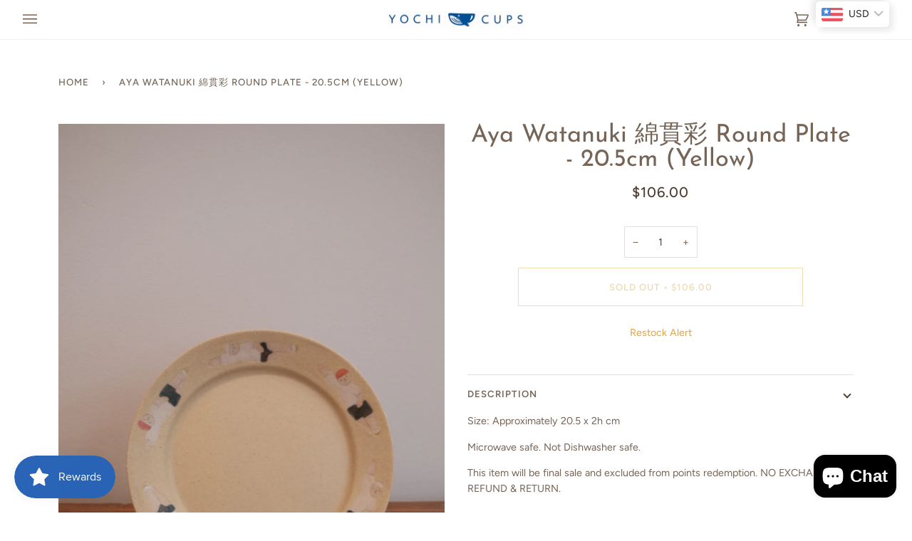

--- FILE ---
content_type: text/html; charset=utf-8
request_url: https://yochicups.com/products/aya-watanuki-%E7%B6%BF%E8%B2%AB%E5%BD%A9-round-plate-20-5cm-yellow
body_size: 42355
content:
<!doctype html>




<html
  class="no-js"
  lang="en"
  
><head>
    <!-- Google tag (gtag.js) -->
    <script async src="https://www.googletagmanager.com/gtag/js?id=G-W0WMQEYWCV"></script>
    <script>
      window.dataLayer = window.dataLayer || [];
      function gtag(){dataLayer.push(arguments);}
      gtag('js', new Date());

      gtag('config', 'G-W0WMQEYWCV');
    </script>

    <!-- Google Tag Manager -->
    <script>(function(w,d,s,l,i){w[l]=w[l]||[];w[l].push({'gtm.start':
    new Date().getTime(),event:'gtm.js'});var f=d.getElementsByTagName(s)[0],
    j=d.createElement(s),dl=l!='dataLayer'?'&l='+l:'';j.async=true;j.src=
    'https://www.googletagmanager.com/gtm.js?id='+i+dl;f.parentNode.insertBefore(j,f);
    })(window,document,'script','dataLayer','GTM-K5K8NNHT');</script>
    <!-- End Google Tag Manager -->

    <meta charset="utf-8">
    <meta http-equiv="X-UA-Compatible" content="IE=edge,chrome=1">
    <meta name="viewport" content="width=device-width,initial-scale=1,viewport-fit=cover">
    <meta name="theme-color" content="#687158"><link rel="canonical" href="https://yochicups.com/products/aya-watanuki-%e7%b6%bf%e8%b2%ab%e5%bd%a9-round-plate-20-5cm-yellow">


    <!-- ======================= Pipeline Theme V6.2.1 ========================= -->

    <link rel="preconnect" href="https://cdn.shopify.com" crossorigin>
    <link rel="preconnect" href="https://fonts.shopify.com" crossorigin>
    <link rel="preconnect" href="https://monorail-edge.shopifysvc.com" crossorigin>

    <link rel="preload" href="//yochicups.com/cdn/shop/t/13/assets/lazysizes.js?v=111431644619468174291652596998" as="script">
    <link rel="preload" href="//yochicups.com/cdn/shop/t/13/assets/vendor.js?v=174357195950707206411652597002" as="script">
    <link rel="preload" href="//yochicups.com/cdn/shop/t/13/assets/theme.js?v=14847268042615121811652597001" as="script">
    <link rel="preload" href="//yochicups.com/cdn/shop/t/13/assets/theme.css?v=580297299906780761673344499" as="style">

    
<link
        rel="preload"
        as="image"
        href="//yochicups.com/cdn/shop/files/21C13142-73C2-40F0-A034-D8A63C2BA858_small.jpg?v=1719532605"
        srcset="//yochicups.com/cdn/shop/files/21C13142-73C2-40F0-A034-D8A63C2BA858_550x.jpg?v=1719532605 550w,//yochicups.com/cdn/shop/files/21C13142-73C2-40F0-A034-D8A63C2BA858_1100x.jpg?v=1719532605 1100w,//yochicups.com/cdn/shop/files/21C13142-73C2-40F0-A034-D8A63C2BA858.jpg?v=1719532605 1184w"
        sizes="
          (min-width: 768px), 50vw,
          100vw
        "
      >
    
<link rel="shortcut icon" href="//yochicups.com/cdn/shop/files/0e44a1e857d737112dc14a2239bda79c_206954d3-a3ab-42f5-b9d1-f9a34c1abf68_32x32.png?v=1658522153" type="image/png"><!-- Title and description ================================================ -->
    
    <title>
      

    Aya Watanuki 綿貫彩 Round Plate - 20.5cm (Yellow)
&ndash; Yochi Cups

    </title><meta name="description" content="Size: Approximately 20.5 x 2h cm Microwave safe. Not Dishwasher safe. This item will be final sale and excluded from points redemption. NO EXCHANGE, REFUND &amp;amp; RETURN.">
    <!-- /snippets/social-meta-tags.liquid --><meta property="og:site_name" content="Yochi Cups">
<meta property="og:url" content="https://yochicups.com/products/aya-watanuki-%e7%b6%bf%e8%b2%ab%e5%bd%a9-round-plate-20-5cm-yellow">
<meta property="og:title" content="Aya Watanuki 綿貫彩 Round Plate - 20.5cm (Yellow)">
<meta property="og:type" content="product">
<meta property="og:description" content="Size: Approximately 20.5 x 2h cm Microwave safe. Not Dishwasher safe. This item will be final sale and excluded from points redemption. NO EXCHANGE, REFUND &amp;amp; RETURN."><meta property="og:price:amount" content="106.00">
  <meta property="og:price:currency" content="CAD">
      <meta property="og:image" content="http://yochicups.com/cdn/shop/files/21C13142-73C2-40F0-A034-D8A63C2BA858.jpg?v=1719532605">
      <meta property="og:image:secure_url" content="https://yochicups.com/cdn/shop/files/21C13142-73C2-40F0-A034-D8A63C2BA858.jpg?v=1719532605">
      <meta property="og:image:height" content="1776">
      <meta property="og:image:width" content="1184">
      <meta property="og:image" content="http://yochicups.com/cdn/shop/files/9D932C04-0FF5-4EA0-880E-C8A972F2F64C.jpg?v=1719532604">
      <meta property="og:image:secure_url" content="https://yochicups.com/cdn/shop/files/9D932C04-0FF5-4EA0-880E-C8A972F2F64C.jpg?v=1719532604">
      <meta property="og:image:height" content="1776">
      <meta property="og:image:width" content="1184">
      <meta property="og:image" content="http://yochicups.com/cdn/shop/files/0B2DE34F-F133-4813-99D2-2B4FA659EA4A.jpg?v=1719532604">
      <meta property="og:image:secure_url" content="https://yochicups.com/cdn/shop/files/0B2DE34F-F133-4813-99D2-2B4FA659EA4A.jpg?v=1719532604">
      <meta property="og:image:height" content="1184">
      <meta property="og:image:width" content="1776">
<meta property="twitter:image" content="http://yochicups.com/cdn/shop/files/21C13142-73C2-40F0-A034-D8A63C2BA858_1200x1200.jpg?v=1719532605">

<meta name="twitter:site" content="@">
<meta name="twitter:card" content="summary_large_image">
<meta name="twitter:title" content="Aya Watanuki 綿貫彩 Round Plate - 20.5cm (Yellow)">
<meta name="twitter:description" content="Size: Approximately 20.5 x 2h cm Microwave safe. Not Dishwasher safe. This item will be final sale and excluded from points redemption. NO EXCHANGE, REFUND &amp;amp; RETURN.">
<!-- CSS ================================================================== -->

    <link href="//yochicups.com/cdn/shop/t/13/assets/font-settings.css?v=54676088925780207321766092783" rel="stylesheet" type="text/css" media="all" />

    
<style data-shopify>

:root {
/* ================ Spinner ================ */
--SPINNER: url(//yochicups.com/cdn/shop/t/13/assets/spinner.gif?v=74017169589876499871652596999);

/* ================ Product video ================ */

--COLOR-VIDEO-BG: #f2f2f2;


/* ================ Color Variables ================ */

/* === Backgrounds ===*/
--COLOR-BG: #ffffff;
--COLOR-BG-ACCENT: #fcfaf7;

/* === Text colors ===*/
--COLOR-TEXT-DARK: #503e30;
--COLOR-TEXT: #766456;
--COLOR-TEXT-LIGHT: #9f9389;

/* === Bright color ===*/
--COLOR-PRIMARY: #dfa546;
--COLOR-PRIMARY-HOVER: #c98310;
--COLOR-PRIMARY-FADE: rgba(223, 165, 70, 0.05);
--COLOR-PRIMARY-FADE-HOVER: rgba(223, 165, 70, 0.1);--COLOR-PRIMARY-OPPOSITE: #ffffff;

/* === Secondary/link Color ===*/
--COLOR-SECONDARY: #687158;
--COLOR-SECONDARY-HOVER: #434f2d;
--COLOR-SECONDARY-FADE: rgba(104, 113, 88, 0.05);
--COLOR-SECONDARY-FADE-HOVER: rgba(104, 113, 88, 0.1);--COLOR-SECONDARY-OPPOSITE: #ffffff;

/* === Shades of grey ===*/
--COLOR-A5:  rgba(118, 100, 86, 0.05);
--COLOR-A10: rgba(118, 100, 86, 0.1);
--COLOR-A20: rgba(118, 100, 86, 0.2);
--COLOR-A35: rgba(118, 100, 86, 0.35);
--COLOR-A50: rgba(118, 100, 86, 0.5);
--COLOR-A80: rgba(118, 100, 86, 0.8);
--COLOR-A90: rgba(118, 100, 86, 0.9);
--COLOR-A95: rgba(118, 100, 86, 0.95);


/* ================ Inverted Color Variables ================ */

--INVERSE-BG: #333333;
--INVERSE-BG-ACCENT: #191008;

/* === Text colors ===*/
--INVERSE-TEXT-DARK: #ffffff;
--INVERSE-TEXT: #FFFFFF;
--INVERSE-TEXT-LIGHT: #c2c2c2;

/* === Bright color ===*/
--INVERSE-PRIMARY: #ffe5da;
--INVERSE-PRIMARY-HOVER: #ffaf8e;
--INVERSE-PRIMARY-FADE: rgba(255, 229, 218, 0.05);
--INVERSE-PRIMARY-FADE-HOVER: rgba(255, 229, 218, 0.1);--INVERSE-PRIMARY-OPPOSITE: #000000;


/* === Second Color ===*/
--INVERSE-SECONDARY: #dff3fd;
--INVERSE-SECONDARY-HOVER: #91dbff;
--INVERSE-SECONDARY-FADE: rgba(223, 243, 253, 0.05);
--INVERSE-SECONDARY-FADE-HOVER: rgba(223, 243, 253, 0.1);--INVERSE-SECONDARY-OPPOSITE: #000000;


/* === Shades of grey ===*/
--INVERSE-A5:  rgba(255, 255, 255, 0.05);
--INVERSE-A10: rgba(255, 255, 255, 0.1);
--INVERSE-A20: rgba(255, 255, 255, 0.2);
--INVERSE-A35: rgba(255, 255, 255, 0.3);
--INVERSE-A80: rgba(255, 255, 255, 0.8);
--INVERSE-A90: rgba(255, 255, 255, 0.9);
--INVERSE-A95: rgba(255, 255, 255, 0.95);


/* === Account Bar ===*/
--COLOR-ANNOUNCEMENT-BG: #766456;
--COLOR-ANNOUNCEMENT-TEXT: #fffcf9;

/* === Nav and dropdown link background ===*/
--COLOR-NAV: #ffffff;
--COLOR-NAV-TEXT: #766456;
--COLOR-NAV-BORDER: #f8f0e7;
--COLOR-NAV-A10: rgba(118, 100, 86, 0.1);
--COLOR-NAV-A50: rgba(118, 100, 86, 0.5);
--COLOR-HIGHLIGHT-LINK: #dfa546;

/* === Site Footer ===*/
--COLOR-FOOTER-BG: #f9f6f2;
--COLOR-FOOTER-TEXT: #766456;
--COLOR-FOOTER-A5: rgba(118, 100, 86, 0.05);
--COLOR-FOOTER-A15: rgba(118, 100, 86, 0.15);
--COLOR-FOOTER-A90: rgba(118, 100, 86, 0.9);

/* === Products ===*/
--PRODUCT-GRID-ASPECT-RATIO: 130.0%;

/* === Product badges ===*/
--COLOR-BADGE: #ffffff;
--COLOR-BADGE-TEXT: #656565;

/* === disabled form colors ===*/
--COLOR-DISABLED-BG: #f1f0ee;
--COLOR-DISABLED-TEXT: #cfc9c4;

--INVERSE-DISABLED-BG: #474747;
--INVERSE-DISABLED-TEXT: #7a7a7a;

/* === Button Radius === */
--BUTTON-RADIUS: 0px;


/* ================ Typography ================ */

--FONT-STACK-BODY: Figtree, sans-serif;
--FONT-STYLE-BODY: normal;
--FONT-WEIGHT-BODY: 400;
--FONT-WEIGHT-BODY-BOLD: 500;
--FONT-ADJUST-BODY: 1.0;

--FONT-STACK-HEADING: "Josefin Sans", sans-serif;
--FONT-STYLE-HEADING: normal;
--FONT-WEIGHT-HEADING: 400;
--FONT-WEIGHT-HEADING-BOLD: 500;
--FONT-ADJUST-HEADING: 1.1;

  --FONT-HEADING-SPACE: initial;
  --FONT-HEADING-CAPS: initial;


--FONT-STACK-ACCENT: Figtree, sans-serif;
--FONT-STYLE-ACCENT: normal;
--FONT-WEIGHT-ACCENT: 500;
--FONT-WEIGHT-ACCENT-BOLD: 600;
--FONT-ADJUST-ACCENT: 1.1;

--ICO-SELECT: url('//yochicups.com/cdn/shop/t/13/assets/ico-select.svg?v=50436149302966305751652597017');

--URL-ZOOM: url('//yochicups.com/cdn/shop/t/13/assets/cursor-zoom.svg?v=149337251391987147571652597017');
--URL-ZOOM-2X: url('//yochicups.com/cdn/shop/t/13/assets/cursor-zoom-2x.svg?v=150330213315242599881652597017');

/* ================ Photo correction ================ */
--PHOTO-CORRECTION: 100%;



}

</style>

    <link href="//yochicups.com/cdn/shop/t/13/assets/theme.css?v=580297299906780761673344499" rel="stylesheet" type="text/css" media="all" />

    <script>
      
    document.documentElement.className = document.documentElement.className.replace('no-js', 'js');
    let root = '/';
    if (root[root.length - 1] !== '/') {
      root = `${root}/`;
    }
    var theme = {
      routes: {
        root_url: root,
        cart: '/cart',
        cart_add_url: '/cart/add',
        product_recommendations_url: '/recommendations/products',
        account_addresses_url: '/account/addresses'
      },
      assets: {
        photoswipe: '//yochicups.com/cdn/shop/t/13/assets/photoswipe.js?v=127104016560770043431652596999',
        smoothscroll: '//yochicups.com/cdn/shop/t/13/assets/smoothscroll.js?v=37906625415260927261652596999',
        swatches: '//yochicups.com/cdn/shop/t/13/assets/swatches.json?v=108064614341237913191652597000',
        noImage: '//yochicups.com/cdn/shopifycloud/storefront/assets/no-image-2048-a2addb12.gif',
        base: '//yochicups.com/cdn/shop/t/13/assets/'
      },
      strings: {
        swatchesKey: "Color, Colour",     
        addToCart: "Add to Cart",
        estimateShipping: "Estimate shipping",
        noShippingAvailable: "We do not ship to this destination.",
        free: "Free",
        from: "From",
        preOrder: "Pre-order",
        soldOut: "Sold Out",
        sale: "Sale",
        subscription: "Subscription",
        unavailable: "Unavailable",
        unitPrice: "Unit price",
        unitPriceSeparator: "per",        
        stockout: "All available stock is in cart",
        products: "Products",
        pages: "Pages",
        collections: "Collections",
        resultsFor: "Results for",
        noResultsFor: "No results for",
        articles: "Articles"
      },
      settings: {
        badge_sale_type: "dollar",
        search_products: true,
        search_collections: true,
        search_pages: false,
        search_articles: true,
        animate_hover: true,
        animate_scroll: true
      },
      info: {
        name: 'pipeline'
      },
      moneyFormat: "${{amount}}",
      version: '6.2.1'
    }
    let windowInnerHeight = window.innerHeight;
    document.documentElement.style.setProperty('--full-screen', `${windowInnerHeight}px`);
    document.documentElement.style.setProperty('--three-quarters', `${windowInnerHeight * 0.75}px`);
    document.documentElement.style.setProperty('--two-thirds', `${windowInnerHeight * 0.66}px`);
    document.documentElement.style.setProperty('--one-half', `${windowInnerHeight * 0.5}px`);
    document.documentElement.style.setProperty('--one-third', `${windowInnerHeight * 0.33}px`);
    document.documentElement.style.setProperty('--one-fifth', `${windowInnerHeight * 0.2}px`);

    window.lazySizesConfig = window.lazySizesConfig || {};
    window.lazySizesConfig.loadHidden = false;

    </script><!-- Theme Javascript ============================================================== -->
    <script src="//yochicups.com/cdn/shop/t/13/assets/lazysizes.js?v=111431644619468174291652596998" async="async"></script>
    <script src="//yochicups.com/cdn/shop/t/13/assets/vendor.js?v=174357195950707206411652597002" defer="defer"></script>
    <script src="//yochicups.com/cdn/shop/t/13/assets/theme.js?v=14847268042615121811652597001" defer="defer"></script>

    <script>
      (function () {
        function onPageShowEvents() {
          if ('requestIdleCallback' in window) {
            requestIdleCallback(initCartEvent)
          } else {
            initCartEvent()
          }
          function initCartEvent(){
            document.documentElement.dispatchEvent(new CustomEvent('theme:cart:init', {
              bubbles: true
            }));
          }
        };
        window.onpageshow = onPageShowEvents;
      })();
    </script>

    <script type="text/javascript">
      if (window.MSInputMethodContext && document.documentMode) {
        var scripts = document.getElementsByTagName('script')[0];
        var polyfill = document.createElement("script");
        polyfill.defer = true;
        polyfill.src = "//yochicups.com/cdn/shop/t/13/assets/ie11.js?v=144489047535103983231652596997";

        scripts.parentNode.insertBefore(polyfill, scripts);
      }
    </script>
    <meta name="google-site-verification" content="j0xJg2MZDiE5GrVj-Gg1on8XH1h9K-ESOjGVpoFg3eU">
    <meta name="google-site-verification" content="tNJNOUNilU7vQUtNhdhI6igSlCrLMncANIpy1MvyK4w" />
    <!-- Shopify app scripts =========================================================== -->
    <script>window.performance && window.performance.mark && window.performance.mark('shopify.content_for_header.start');</script><meta id="shopify-digital-wallet" name="shopify-digital-wallet" content="/50737119416/digital_wallets/dialog">
<meta name="shopify-checkout-api-token" content="98e9cc9b84b1b41cbb7c8a7cea5b7c47">
<meta id="in-context-paypal-metadata" data-shop-id="50737119416" data-venmo-supported="false" data-environment="production" data-locale="en_US" data-paypal-v4="true" data-currency="CAD">
<link rel="alternate" type="application/json+oembed" href="https://yochicups.com/products/aya-watanuki-%e7%b6%bf%e8%b2%ab%e5%bd%a9-round-plate-20-5cm-yellow.oembed">
<script async="async" src="/checkouts/internal/preloads.js?locale=en-CA"></script>
<script id="shopify-features" type="application/json">{"accessToken":"98e9cc9b84b1b41cbb7c8a7cea5b7c47","betas":["rich-media-storefront-analytics"],"domain":"yochicups.com","predictiveSearch":true,"shopId":50737119416,"locale":"en"}</script>
<script>var Shopify = Shopify || {};
Shopify.shop = "yochi-cups.myshopify.com";
Shopify.locale = "en";
Shopify.currency = {"active":"CAD","rate":"1.0"};
Shopify.country = "CA";
Shopify.theme = {"name":"Pipeline","id":130439413944,"schema_name":"Pipeline","schema_version":"6.2.1","theme_store_id":739,"role":"main"};
Shopify.theme.handle = "null";
Shopify.theme.style = {"id":null,"handle":null};
Shopify.cdnHost = "yochicups.com/cdn";
Shopify.routes = Shopify.routes || {};
Shopify.routes.root = "/";</script>
<script type="module">!function(o){(o.Shopify=o.Shopify||{}).modules=!0}(window);</script>
<script>!function(o){function n(){var o=[];function n(){o.push(Array.prototype.slice.apply(arguments))}return n.q=o,n}var t=o.Shopify=o.Shopify||{};t.loadFeatures=n(),t.autoloadFeatures=n()}(window);</script>
<script id="shop-js-analytics" type="application/json">{"pageType":"product"}</script>
<script defer="defer" async type="module" src="//yochicups.com/cdn/shopifycloud/shop-js/modules/v2/client.init-shop-cart-sync_BT-GjEfc.en.esm.js"></script>
<script defer="defer" async type="module" src="//yochicups.com/cdn/shopifycloud/shop-js/modules/v2/chunk.common_D58fp_Oc.esm.js"></script>
<script defer="defer" async type="module" src="//yochicups.com/cdn/shopifycloud/shop-js/modules/v2/chunk.modal_xMitdFEc.esm.js"></script>
<script type="module">
  await import("//yochicups.com/cdn/shopifycloud/shop-js/modules/v2/client.init-shop-cart-sync_BT-GjEfc.en.esm.js");
await import("//yochicups.com/cdn/shopifycloud/shop-js/modules/v2/chunk.common_D58fp_Oc.esm.js");
await import("//yochicups.com/cdn/shopifycloud/shop-js/modules/v2/chunk.modal_xMitdFEc.esm.js");

  window.Shopify.SignInWithShop?.initShopCartSync?.({"fedCMEnabled":true,"windoidEnabled":true});

</script>
<script>(function() {
  var isLoaded = false;
  function asyncLoad() {
    if (isLoaded) return;
    isLoaded = true;
    var urls = ["https:\/\/insurance.parcelpanel.com\/static\/checkout\/insurance.js?shop=yochi-cups.myshopify.com"];
    for (var i = 0; i < urls.length; i++) {
      var s = document.createElement('script');
      s.type = 'text/javascript';
      s.async = true;
      s.src = urls[i];
      var x = document.getElementsByTagName('script')[0];
      x.parentNode.insertBefore(s, x);
    }
  };
  if(window.attachEvent) {
    window.attachEvent('onload', asyncLoad);
  } else {
    window.addEventListener('load', asyncLoad, false);
  }
})();</script>
<script id="__st">var __st={"a":50737119416,"offset":-28800,"reqid":"11fc9fe5-bd21-4a14-ac9a-56d1032532a2-1769050773","pageurl":"yochicups.com\/products\/aya-watanuki-%E7%B6%BF%E8%B2%AB%E5%BD%A9-round-plate-20-5cm-yellow","u":"8184876eadaf","p":"product","rtyp":"product","rid":9143912464568};</script>
<script>window.ShopifyPaypalV4VisibilityTracking = true;</script>
<script id="captcha-bootstrap">!function(){'use strict';const t='contact',e='account',n='new_comment',o=[[t,t],['blogs',n],['comments',n],[t,'customer']],c=[[e,'customer_login'],[e,'guest_login'],[e,'recover_customer_password'],[e,'create_customer']],r=t=>t.map((([t,e])=>`form[action*='/${t}']:not([data-nocaptcha='true']) input[name='form_type'][value='${e}']`)).join(','),a=t=>()=>t?[...document.querySelectorAll(t)].map((t=>t.form)):[];function s(){const t=[...o],e=r(t);return a(e)}const i='password',u='form_key',d=['recaptcha-v3-token','g-recaptcha-response','h-captcha-response',i],f=()=>{try{return window.sessionStorage}catch{return}},m='__shopify_v',_=t=>t.elements[u];function p(t,e,n=!1){try{const o=window.sessionStorage,c=JSON.parse(o.getItem(e)),{data:r}=function(t){const{data:e,action:n}=t;return t[m]||n?{data:e,action:n}:{data:t,action:n}}(c);for(const[e,n]of Object.entries(r))t.elements[e]&&(t.elements[e].value=n);n&&o.removeItem(e)}catch(o){console.error('form repopulation failed',{error:o})}}const l='form_type',E='cptcha';function T(t){t.dataset[E]=!0}const w=window,h=w.document,L='Shopify',v='ce_forms',y='captcha';let A=!1;((t,e)=>{const n=(g='f06e6c50-85a8-45c8-87d0-21a2b65856fe',I='https://cdn.shopify.com/shopifycloud/storefront-forms-hcaptcha/ce_storefront_forms_captcha_hcaptcha.v1.5.2.iife.js',D={infoText:'Protected by hCaptcha',privacyText:'Privacy',termsText:'Terms'},(t,e,n)=>{const o=w[L][v],c=o.bindForm;if(c)return c(t,g,e,D).then(n);var r;o.q.push([[t,g,e,D],n]),r=I,A||(h.body.append(Object.assign(h.createElement('script'),{id:'captcha-provider',async:!0,src:r})),A=!0)});var g,I,D;w[L]=w[L]||{},w[L][v]=w[L][v]||{},w[L][v].q=[],w[L][y]=w[L][y]||{},w[L][y].protect=function(t,e){n(t,void 0,e),T(t)},Object.freeze(w[L][y]),function(t,e,n,w,h,L){const[v,y,A,g]=function(t,e,n){const i=e?o:[],u=t?c:[],d=[...i,...u],f=r(d),m=r(i),_=r(d.filter((([t,e])=>n.includes(e))));return[a(f),a(m),a(_),s()]}(w,h,L),I=t=>{const e=t.target;return e instanceof HTMLFormElement?e:e&&e.form},D=t=>v().includes(t);t.addEventListener('submit',(t=>{const e=I(t);if(!e)return;const n=D(e)&&!e.dataset.hcaptchaBound&&!e.dataset.recaptchaBound,o=_(e),c=g().includes(e)&&(!o||!o.value);(n||c)&&t.preventDefault(),c&&!n&&(function(t){try{if(!f())return;!function(t){const e=f();if(!e)return;const n=_(t);if(!n)return;const o=n.value;o&&e.removeItem(o)}(t);const e=Array.from(Array(32),(()=>Math.random().toString(36)[2])).join('');!function(t,e){_(t)||t.append(Object.assign(document.createElement('input'),{type:'hidden',name:u})),t.elements[u].value=e}(t,e),function(t,e){const n=f();if(!n)return;const o=[...t.querySelectorAll(`input[type='${i}']`)].map((({name:t})=>t)),c=[...d,...o],r={};for(const[a,s]of new FormData(t).entries())c.includes(a)||(r[a]=s);n.setItem(e,JSON.stringify({[m]:1,action:t.action,data:r}))}(t,e)}catch(e){console.error('failed to persist form',e)}}(e),e.submit())}));const S=(t,e)=>{t&&!t.dataset[E]&&(n(t,e.some((e=>e===t))),T(t))};for(const o of['focusin','change'])t.addEventListener(o,(t=>{const e=I(t);D(e)&&S(e,y())}));const B=e.get('form_key'),M=e.get(l),P=B&&M;t.addEventListener('DOMContentLoaded',(()=>{const t=y();if(P)for(const e of t)e.elements[l].value===M&&p(e,B);[...new Set([...A(),...v().filter((t=>'true'===t.dataset.shopifyCaptcha))])].forEach((e=>S(e,t)))}))}(h,new URLSearchParams(w.location.search),n,t,e,['guest_login'])})(!0,!0)}();</script>
<script integrity="sha256-4kQ18oKyAcykRKYeNunJcIwy7WH5gtpwJnB7kiuLZ1E=" data-source-attribution="shopify.loadfeatures" defer="defer" src="//yochicups.com/cdn/shopifycloud/storefront/assets/storefront/load_feature-a0a9edcb.js" crossorigin="anonymous"></script>
<script data-source-attribution="shopify.dynamic_checkout.dynamic.init">var Shopify=Shopify||{};Shopify.PaymentButton=Shopify.PaymentButton||{isStorefrontPortableWallets:!0,init:function(){window.Shopify.PaymentButton.init=function(){};var t=document.createElement("script");t.src="https://yochicups.com/cdn/shopifycloud/portable-wallets/latest/portable-wallets.en.js",t.type="module",document.head.appendChild(t)}};
</script>
<script data-source-attribution="shopify.dynamic_checkout.buyer_consent">
  function portableWalletsHideBuyerConsent(e){var t=document.getElementById("shopify-buyer-consent"),n=document.getElementById("shopify-subscription-policy-button");t&&n&&(t.classList.add("hidden"),t.setAttribute("aria-hidden","true"),n.removeEventListener("click",e))}function portableWalletsShowBuyerConsent(e){var t=document.getElementById("shopify-buyer-consent"),n=document.getElementById("shopify-subscription-policy-button");t&&n&&(t.classList.remove("hidden"),t.removeAttribute("aria-hidden"),n.addEventListener("click",e))}window.Shopify?.PaymentButton&&(window.Shopify.PaymentButton.hideBuyerConsent=portableWalletsHideBuyerConsent,window.Shopify.PaymentButton.showBuyerConsent=portableWalletsShowBuyerConsent);
</script>
<script>
  function portableWalletsCleanup(e){e&&e.src&&console.error("Failed to load portable wallets script "+e.src);var t=document.querySelectorAll("shopify-accelerated-checkout .shopify-payment-button__skeleton, shopify-accelerated-checkout-cart .wallet-cart-button__skeleton"),e=document.getElementById("shopify-buyer-consent");for(let e=0;e<t.length;e++)t[e].remove();e&&e.remove()}function portableWalletsNotLoadedAsModule(e){e instanceof ErrorEvent&&"string"==typeof e.message&&e.message.includes("import.meta")&&"string"==typeof e.filename&&e.filename.includes("portable-wallets")&&(window.removeEventListener("error",portableWalletsNotLoadedAsModule),window.Shopify.PaymentButton.failedToLoad=e,"loading"===document.readyState?document.addEventListener("DOMContentLoaded",window.Shopify.PaymentButton.init):window.Shopify.PaymentButton.init())}window.addEventListener("error",portableWalletsNotLoadedAsModule);
</script>

<script type="module" src="https://yochicups.com/cdn/shopifycloud/portable-wallets/latest/portable-wallets.en.js" onError="portableWalletsCleanup(this)" crossorigin="anonymous"></script>
<script nomodule>
  document.addEventListener("DOMContentLoaded", portableWalletsCleanup);
</script>

<link id="shopify-accelerated-checkout-styles" rel="stylesheet" media="screen" href="https://yochicups.com/cdn/shopifycloud/portable-wallets/latest/accelerated-checkout-backwards-compat.css" crossorigin="anonymous">
<style id="shopify-accelerated-checkout-cart">
        #shopify-buyer-consent {
  margin-top: 1em;
  display: inline-block;
  width: 100%;
}

#shopify-buyer-consent.hidden {
  display: none;
}

#shopify-subscription-policy-button {
  background: none;
  border: none;
  padding: 0;
  text-decoration: underline;
  font-size: inherit;
  cursor: pointer;
}

#shopify-subscription-policy-button::before {
  box-shadow: none;
}

      </style>

<script>window.performance && window.performance.mark && window.performance.mark('shopify.content_for_header.end');</script>
    <script type="application/ld+json">
{
  "@context": "https://schema.org",
  "@type": "LocalBusiness",
  "name": "Yochi Cups - Best Japanese Shop Vancouver with Home Goods",
  "url": "https://yochicups.com/",
  "logo": "https://yochicups.com/cdn/shop/files/WX20220515-005538_2x_510b029d-d730-4354-8d5a-56893a127999_480x.png", 
  "description": "You are looking for the best Japanese shop in Vancouver? With Yochi Cups, you can buy products like tableware, handmade crafts, Japanese incense, and more.",
  "email": "info@yochicups.com",
  "telephone": "+1-236-454-6699",
  "address": {
    "@type": "PostalAddress",
    "streetAddress": "6699 River Rd #145",
    "addressLocality": "Richmond",
    "addressRegion": "BC",
    "postalCode": "V7C 0E6",
    "addressCountry": "CA"
  },
  "geo": {
    "@type": "GeoCoordinates",
    "latitude": "49.1780",
    "longitude": "-123.1439"
  },
  "openingHoursSpecification": [
    {
      "@type": "OpeningHoursSpecification",
      "dayOfWeek": "Monday",
      "opens": "11:00",
      "closes": "18:00"
    },
    {
      "@type": "OpeningHoursSpecification",
      "dayOfWeek": "Tuesday",
      "opens": "11:00",
      "closes": "18:00"
    },
    {
      "@type": "OpeningHoursSpecification",
      "dayOfWeek": "Wednesday",
      "opens": "11:00",
      "closes": "18:00"
    },
    {
      "@type": "OpeningHoursSpecification",
      "dayOfWeek": "Thursday",
      "opens": "11:00",
      "closes": "18:00"
    },
    {
      "@type": "OpeningHoursSpecification",
      "dayOfWeek": "Friday",
      "opens": "11:00",
      "closes": "18:00"
    },
    {
      "@type": "OpeningHoursSpecification",
      "dayOfWeek": "Saturday",
      "opens": "11:00",
      "closes": "18:00"
    },
    {
      "@type": "OpeningHoursSpecification",
      "dayOfWeek": "Sunday",
      "opens": "11:00",
      "closes": "18:00"
    }
  ],
  "priceRange": "$$",
  "sameAs": [
    "https://www.instagram.com/yochicups",
    "https://www.facebook.com/yochicups"
  ],
  "paymentAccepted": "Cash, Credit Card, Debit Card"
}
</script>
<script type="application/ld+json">
{
  "@context": "https://schema.org/",
  "@type": "Product",
  "name": "Japanese Home Goods | Yochi Cups",
  "image": "https://yochicups.com/cdn/shop/files/WX20220515-005538_2x_510b029d-d730-4354-8d5a-56893a127999_480x.png",
  "description": "Yochi Cups offers premium Japanese home goods, including tableware, handmade crafts, and Japanese incense in Richmond, BC.",
  "aggregateRating": {
    "@type": "AggregateRating",
    "ratingValue": "4.8",
    "reviewCount": "35"
  },
  "offers": {
    "@type": "AggregateOffer",
    "offerCount": "999",
    "lowPrice": "20.00",
    "highPrice": "1500.00",
    "priceCurrency": "CAD"
  },
  "review": [
    {
      "@type": "Review",
      "reviewBody": "Had such a lovely experience shopping here! All the ceramics (mugs, incense holders, etc) were adorable and there’s many great gift options. The employee was so kind and helpful. I was buying some gifts and they took the time to wrap them individually with ribbon and flowers. Highly recommend :)",
      "reviewRating": {
        "@type": "Rating",
        "ratingValue": "5",
        "bestRating": "5"
      },
      "author": {
        "@type": "Person",
        "name": "Krystal Gray"
      }
    },
    {
      "@type": "Review",
      "reviewBody": "I discovered this place through a friend's recommendation, and I am so glad I did! They have the most adorable and friendly French Bulldog, and the overall atmosphere is wonderful. Everything they offer is directly from Japan, including a wide selection of exquisite tableware. I highly recommend visiting this place!",
      "reviewRating": {
        "@type": "Rating",
        "ratingValue": "5",
        "bestRating": "5"
      },
      "author": {
        "@type": "Person",
        "name": "papacra la"
      }
    },
    {
      "@type": "Review",
      "reviewBody": "I visited this place on a recommendation from a friend during my trip, and initially, I was concerned about the delicate Japanese tableware breaking on the way back. However, they offered a convenient shipping service which eased my worries. The tableware arrived in perfect condition, and I was delighted with my experience at this store.",
      "reviewRating": {
        "@type": "Rating",
        "ratingValue": "5",
        "bestRating": "5"
      },
      "author": {
        "@type": "Person",
        "name": "Jennifer L"
      }
    },
    {
      "@type": "Review",
      "reviewBody": "They offer a wide selection of traditional ceramic dinnerware, exquisite chopsticks, and beautiful tea sets. Their products are of excellent quality, featuring exquisite designs and fine craftsmanship. Experience the richness of Japanese dining culture and enjoy their exceptional Japanese tableware. Outstanding customer service is provided as well.",
      "reviewRating": {
        "@type": "Rating",
        "ratingValue": "5",
        "bestRating": "5"
      },
      "author": {
        "@type": "Person",
        "name": "Guoqiang Ru"
      }
    },
    {
      "@type": "Review",
      "reviewBody": "I discovered the exquisite tableware at my friend's house during a dinner gathering, and I learned that they were from Yochi Cups. The very next day, I made a visit to the store and was pleasantly greeted by their friendly service and comfortable environment. The cute yet practical tableware options left a lasting impression on me. Now, whenever I'm in Richmond, visiting this store has become a regular part of my itinerary.",
      "reviewRating": {
        "@type": "Rating",
        "ratingValue": "5",
        "bestRating": "5"
      },
      "author": {
        "@type": "Person",
        "name": "Billy Ruan"
      }
    },
    {
      "@type": "Review",
      "reviewBody": "I stumbled upon this store while passing by, and I was immediately drawn in by its cozy atmosphere. The staff members were incredibly friendly as well. Since I have limited knowledge about Japanese tableware, they patiently explained everything to me. It turned out to be a fantastic place.",
      "reviewRating": {
        "@type": "Rating",
        "ratingValue": "5",
        "bestRating": "5"
      },
      "author": {
        "@type": "Person",
        "name": "Carmen Wang"
      }
    },
    {
      "@type": "Review",
      "reviewBody": "I absolutely love this store! It gives me such a comfortable and welcoming feeling. The staff is incredibly friendly, and I enjoy coming here to pick out gifts for my friends. The items are delicate, adorable, and also very practical. It has become a regular destination for me every week. I highly recommend it!",
      "reviewRating": {
        "@type": "Rating",
        "ratingValue": "5",
        "bestRating": "5"
      },
      "author": {
        "@type": "Person",
        "name": "Yu Mia"
      }
    },
    {
      "@type": "Review",
      "reviewBody": "I finally found the Lucky Cat I wanted in Yochi Cups. I hope this Lucky Cat can bring good luck to our new store~ (By the way, I didn’t come out empty-handed after I went in, and I bought a lot of tableware for my home) recommend!",
      "reviewRating": {
        "@type": "Rating",
        "ratingValue": "5",
        "bestRating": "5"
      },
      "author": {
        "@type": "Person",
        "name": "Chen Jacky"
      }
    },
    {
      "@type": "Review",
      "reviewBody": "Families, there’s nothing wrong with it except that it’s expensive! There is also a surprise big licking dog, who knows (I love it!)",
      "reviewRating": {
        "@type": "Rating",
        "ratingValue": "4",
        "bestRating": "5"
      },
      "author": {
        "@type": "Person",
        "name": "Billy Un"
      }
    },
    {
      "@type": "Review",
      "reviewBody": "If you are also interested in Japanese ceramic tableware, then this store will be in your must-come list cuz they do have an excellent taste and welcoming service! One of my favorite stores in Richmond~",
      "reviewRating": {
        "@type": "Rating",
        "ratingValue": "5",
        "bestRating": "5"
      },
      "author": {
        "@type": "Person",
        "name": "Sumy Zhang"
      }
    }
  ]
}
</script>

    
  <!-- BEGIN app block: shopify://apps/bucks/blocks/app-embed/4f0a9b06-9da4-4a49-b378-2de9d23a3af3 -->
<script>
  window.bucksCC = window.bucksCC || {};
  window.bucksCC.metaConfig = {};
  window.bucksCC.reConvert = function() {};
  "function" != typeof Object.assign && (Object.assign = function(n) {
    if (null == n) 
      throw new TypeError("Cannot convert undefined or null to object");
    



    for (var r = Object(n), t = 1; t < arguments.length; t++) {
      var e = arguments[t];
      if (null != e) 
        for (var o in e) 
          e.hasOwnProperty(o) && (r[o] = e[o])
    }
    return r
  });

const bucks_validateJson = json => {
    let checkedJson;
    try {
        checkedJson = JSON.parse(json);
    } catch (error) { }
    return checkedJson;
};

  const bucks_encodedData = "[base64]";

  const bucks_myshopifyDomain = "yochi-cups.myshopify.com";

  const decodedURI = atob(bucks_encodedData);
  const bucks_decodedString = decodeURIComponent(decodedURI);


  const bucks_parsedData = bucks_validateJson(bucks_decodedString) || {};
  Object.assign(window.bucksCC.metaConfig, {

    ... bucks_parsedData,
    money_format: "${{amount}}",
    money_with_currency_format: "${{amount}} CAD",
    userCurrency: "CAD"

  });
  window.bucksCC.reConvert = function() {};
  window.bucksCC.themeAppExtension = true;
  window.bucksCC.metaConfig.multiCurrencies = [];
  window.bucksCC.localization = {};
  
  

  window.bucksCC.localization.availableCountries = ["CA","US"];
  window.bucksCC.localization.availableLanguages = ["en"];

  
  window.bucksCC.metaConfig.multiCurrencies = "CAD".split(',') || '';
  window.bucksCC.metaConfig.cartCurrency = "CAD" || '';

  if ((((window || {}).bucksCC || {}).metaConfig || {}).instantLoader) {
    self.fetch || (self.fetch = function(e, n) {
      return n = n || {},
      new Promise(function(t, s) {
        var r = new XMLHttpRequest,
          o = [],
          u = [],
          i = {},
          a = function() {
            return {
              ok: 2 == (r.status / 100 | 0),
              statusText: r.statusText,
              status: r.status,
              url: r.responseURL,
              text: function() {
                return Promise.resolve(r.responseText)
              },
              json: function() {
                return Promise.resolve(JSON.parse(r.responseText))
              },
              blob: function() {
                return Promise.resolve(new Blob([r.response]))
              },
              clone: a,
              headers: {
                keys: function() {
                  return o
                },
                entries: function() {
                  return u
                },
                get: function(e) {
                  return i[e.toLowerCase()]
                },
                has: function(e) {
                  return e.toLowerCase() in i
                }
              }
            }
          };
        for (var c in r.open(n.method || "get", e, !0), r.onload = function() {
          r.getAllResponseHeaders().replace(/^(.*?):[^S\n]*([sS]*?)$/gm, function(e, n, t) {
            o.push(n = n.toLowerCase()),
            u.push([n, t]),
            i[n] = i[n]
              ? i[n] + "," + t
              : t
          }),
          t(a())
        },
        r.onerror = s,
        r.withCredentials = "include" == n.credentials,
        n.headers) 
          r.setRequestHeader(c, n.headers[c]);
        r.send(n.body || null)
      })
    });
    !function() {
      function t(t) {
        const e = document.createElement("style");
        e.innerText = t,
        document.head.appendChild(e)
      }
      function e(t) {
        const e = document.createElement("script");
        e.type = "text/javascript",
        e.text = t,
        document.head.appendChild(e),
        console.log("%cBUCKSCC: Instant Loader Activated ⚡️", "background: #1c64f6; color: #fff; font-size: 12px; font-weight:bold; padding: 5px 10px; border-radius: 3px")
      }
      let n = sessionStorage.getItem("bucksccHash");
      (
        n = n
          ? JSON.parse(n)
          : null
      )
        ? e(n)
        : fetch(`https://${bucks_myshopifyDomain}/apps/buckscc/sdk.min.js`, {mode: "no-cors"}).then(function(t) {
          return t.text()
        }).then(function(t) {
          if ((t || "").length > 100) {
            const o = JSON.stringify(t);
            sessionStorage.setItem("bucksccHash", o),
            n = t,
            e(t)
          }
        })
    }();
  }

  const themeAppExLoadEvent = new Event("BUCKSCC_THEME-APP-EXTENSION_LOADED", { bubbles: true, cancelable: false });

  // Dispatch the custom event on the window
  window.dispatchEvent(themeAppExLoadEvent);

</script><!-- END app block --><script src="https://cdn.shopify.com/extensions/019bdd7a-c110-7969-8f1c-937dfc03ea8a/smile-io-272/assets/smile-loader.js" type="text/javascript" defer="defer"></script>
<script src="https://cdn.shopify.com/extensions/019ba2d3-5579-7382-9582-e9b49f858129/bucks-23/assets/widgetLoader.js" type="text/javascript" defer="defer"></script>
<script src="https://cdn.shopify.com/extensions/e8878072-2f6b-4e89-8082-94b04320908d/inbox-1254/assets/inbox-chat-loader.js" type="text/javascript" defer="defer"></script>
<link href="https://monorail-edge.shopifysvc.com" rel="dns-prefetch">
<script>(function(){if ("sendBeacon" in navigator && "performance" in window) {try {var session_token_from_headers = performance.getEntriesByType('navigation')[0].serverTiming.find(x => x.name == '_s').description;} catch {var session_token_from_headers = undefined;}var session_cookie_matches = document.cookie.match(/_shopify_s=([^;]*)/);var session_token_from_cookie = session_cookie_matches && session_cookie_matches.length === 2 ? session_cookie_matches[1] : "";var session_token = session_token_from_headers || session_token_from_cookie || "";function handle_abandonment_event(e) {var entries = performance.getEntries().filter(function(entry) {return /monorail-edge.shopifysvc.com/.test(entry.name);});if (!window.abandonment_tracked && entries.length === 0) {window.abandonment_tracked = true;var currentMs = Date.now();var navigation_start = performance.timing.navigationStart;var payload = {shop_id: 50737119416,url: window.location.href,navigation_start,duration: currentMs - navigation_start,session_token,page_type: "product"};window.navigator.sendBeacon("https://monorail-edge.shopifysvc.com/v1/produce", JSON.stringify({schema_id: "online_store_buyer_site_abandonment/1.1",payload: payload,metadata: {event_created_at_ms: currentMs,event_sent_at_ms: currentMs}}));}}window.addEventListener('pagehide', handle_abandonment_event);}}());</script>
<script id="web-pixels-manager-setup">(function e(e,d,r,n,o){if(void 0===o&&(o={}),!Boolean(null===(a=null===(i=window.Shopify)||void 0===i?void 0:i.analytics)||void 0===a?void 0:a.replayQueue)){var i,a;window.Shopify=window.Shopify||{};var t=window.Shopify;t.analytics=t.analytics||{};var s=t.analytics;s.replayQueue=[],s.publish=function(e,d,r){return s.replayQueue.push([e,d,r]),!0};try{self.performance.mark("wpm:start")}catch(e){}var l=function(){var e={modern:/Edge?\/(1{2}[4-9]|1[2-9]\d|[2-9]\d{2}|\d{4,})\.\d+(\.\d+|)|Firefox\/(1{2}[4-9]|1[2-9]\d|[2-9]\d{2}|\d{4,})\.\d+(\.\d+|)|Chrom(ium|e)\/(9{2}|\d{3,})\.\d+(\.\d+|)|(Maci|X1{2}).+ Version\/(15\.\d+|(1[6-9]|[2-9]\d|\d{3,})\.\d+)([,.]\d+|)( \(\w+\)|)( Mobile\/\w+|) Safari\/|Chrome.+OPR\/(9{2}|\d{3,})\.\d+\.\d+|(CPU[ +]OS|iPhone[ +]OS|CPU[ +]iPhone|CPU IPhone OS|CPU iPad OS)[ +]+(15[._]\d+|(1[6-9]|[2-9]\d|\d{3,})[._]\d+)([._]\d+|)|Android:?[ /-](13[3-9]|1[4-9]\d|[2-9]\d{2}|\d{4,})(\.\d+|)(\.\d+|)|Android.+Firefox\/(13[5-9]|1[4-9]\d|[2-9]\d{2}|\d{4,})\.\d+(\.\d+|)|Android.+Chrom(ium|e)\/(13[3-9]|1[4-9]\d|[2-9]\d{2}|\d{4,})\.\d+(\.\d+|)|SamsungBrowser\/([2-9]\d|\d{3,})\.\d+/,legacy:/Edge?\/(1[6-9]|[2-9]\d|\d{3,})\.\d+(\.\d+|)|Firefox\/(5[4-9]|[6-9]\d|\d{3,})\.\d+(\.\d+|)|Chrom(ium|e)\/(5[1-9]|[6-9]\d|\d{3,})\.\d+(\.\d+|)([\d.]+$|.*Safari\/(?![\d.]+ Edge\/[\d.]+$))|(Maci|X1{2}).+ Version\/(10\.\d+|(1[1-9]|[2-9]\d|\d{3,})\.\d+)([,.]\d+|)( \(\w+\)|)( Mobile\/\w+|) Safari\/|Chrome.+OPR\/(3[89]|[4-9]\d|\d{3,})\.\d+\.\d+|(CPU[ +]OS|iPhone[ +]OS|CPU[ +]iPhone|CPU IPhone OS|CPU iPad OS)[ +]+(10[._]\d+|(1[1-9]|[2-9]\d|\d{3,})[._]\d+)([._]\d+|)|Android:?[ /-](13[3-9]|1[4-9]\d|[2-9]\d{2}|\d{4,})(\.\d+|)(\.\d+|)|Mobile Safari.+OPR\/([89]\d|\d{3,})\.\d+\.\d+|Android.+Firefox\/(13[5-9]|1[4-9]\d|[2-9]\d{2}|\d{4,})\.\d+(\.\d+|)|Android.+Chrom(ium|e)\/(13[3-9]|1[4-9]\d|[2-9]\d{2}|\d{4,})\.\d+(\.\d+|)|Android.+(UC? ?Browser|UCWEB|U3)[ /]?(15\.([5-9]|\d{2,})|(1[6-9]|[2-9]\d|\d{3,})\.\d+)\.\d+|SamsungBrowser\/(5\.\d+|([6-9]|\d{2,})\.\d+)|Android.+MQ{2}Browser\/(14(\.(9|\d{2,})|)|(1[5-9]|[2-9]\d|\d{3,})(\.\d+|))(\.\d+|)|K[Aa][Ii]OS\/(3\.\d+|([4-9]|\d{2,})\.\d+)(\.\d+|)/},d=e.modern,r=e.legacy,n=navigator.userAgent;return n.match(d)?"modern":n.match(r)?"legacy":"unknown"}(),u="modern"===l?"modern":"legacy",c=(null!=n?n:{modern:"",legacy:""})[u],f=function(e){return[e.baseUrl,"/wpm","/b",e.hashVersion,"modern"===e.buildTarget?"m":"l",".js"].join("")}({baseUrl:d,hashVersion:r,buildTarget:u}),m=function(e){var d=e.version,r=e.bundleTarget,n=e.surface,o=e.pageUrl,i=e.monorailEndpoint;return{emit:function(e){var a=e.status,t=e.errorMsg,s=(new Date).getTime(),l=JSON.stringify({metadata:{event_sent_at_ms:s},events:[{schema_id:"web_pixels_manager_load/3.1",payload:{version:d,bundle_target:r,page_url:o,status:a,surface:n,error_msg:t},metadata:{event_created_at_ms:s}}]});if(!i)return console&&console.warn&&console.warn("[Web Pixels Manager] No Monorail endpoint provided, skipping logging."),!1;try{return self.navigator.sendBeacon.bind(self.navigator)(i,l)}catch(e){}var u=new XMLHttpRequest;try{return u.open("POST",i,!0),u.setRequestHeader("Content-Type","text/plain"),u.send(l),!0}catch(e){return console&&console.warn&&console.warn("[Web Pixels Manager] Got an unhandled error while logging to Monorail."),!1}}}}({version:r,bundleTarget:l,surface:e.surface,pageUrl:self.location.href,monorailEndpoint:e.monorailEndpoint});try{o.browserTarget=l,function(e){var d=e.src,r=e.async,n=void 0===r||r,o=e.onload,i=e.onerror,a=e.sri,t=e.scriptDataAttributes,s=void 0===t?{}:t,l=document.createElement("script"),u=document.querySelector("head"),c=document.querySelector("body");if(l.async=n,l.src=d,a&&(l.integrity=a,l.crossOrigin="anonymous"),s)for(var f in s)if(Object.prototype.hasOwnProperty.call(s,f))try{l.dataset[f]=s[f]}catch(e){}if(o&&l.addEventListener("load",o),i&&l.addEventListener("error",i),u)u.appendChild(l);else{if(!c)throw new Error("Did not find a head or body element to append the script");c.appendChild(l)}}({src:f,async:!0,onload:function(){if(!function(){var e,d;return Boolean(null===(d=null===(e=window.Shopify)||void 0===e?void 0:e.analytics)||void 0===d?void 0:d.initialized)}()){var d=window.webPixelsManager.init(e)||void 0;if(d){var r=window.Shopify.analytics;r.replayQueue.forEach((function(e){var r=e[0],n=e[1],o=e[2];d.publishCustomEvent(r,n,o)})),r.replayQueue=[],r.publish=d.publishCustomEvent,r.visitor=d.visitor,r.initialized=!0}}},onerror:function(){return m.emit({status:"failed",errorMsg:"".concat(f," has failed to load")})},sri:function(e){var d=/^sha384-[A-Za-z0-9+/=]+$/;return"string"==typeof e&&d.test(e)}(c)?c:"",scriptDataAttributes:o}),m.emit({status:"loading"})}catch(e){m.emit({status:"failed",errorMsg:(null==e?void 0:e.message)||"Unknown error"})}}})({shopId: 50737119416,storefrontBaseUrl: "https://yochi-cups.myshopify.com",extensionsBaseUrl: "https://extensions.shopifycdn.com/cdn/shopifycloud/web-pixels-manager",monorailEndpoint: "https://monorail-edge.shopifysvc.com/unstable/produce_batch",surface: "storefront-renderer",enabledBetaFlags: ["2dca8a86"],webPixelsConfigList: [{"id":"674922680","configuration":"{\"config\":\"{\\\"pixel_id\\\":\\\"G-FKK5WE9FHM\\\",\\\"gtag_events\\\":[{\\\"type\\\":\\\"purchase\\\",\\\"action_label\\\":\\\"G-FKK5WE9FHM\\\"},{\\\"type\\\":\\\"page_view\\\",\\\"action_label\\\":\\\"G-FKK5WE9FHM\\\"},{\\\"type\\\":\\\"view_item\\\",\\\"action_label\\\":\\\"G-FKK5WE9FHM\\\"},{\\\"type\\\":\\\"search\\\",\\\"action_label\\\":\\\"G-FKK5WE9FHM\\\"},{\\\"type\\\":\\\"add_to_cart\\\",\\\"action_label\\\":\\\"G-FKK5WE9FHM\\\"},{\\\"type\\\":\\\"begin_checkout\\\",\\\"action_label\\\":\\\"G-FKK5WE9FHM\\\"},{\\\"type\\\":\\\"add_payment_info\\\",\\\"action_label\\\":\\\"G-FKK5WE9FHM\\\"}],\\\"enable_monitoring_mode\\\":false}\"}","eventPayloadVersion":"v1","runtimeContext":"OPEN","scriptVersion":"b2a88bafab3e21179ed38636efcd8a93","type":"APP","apiClientId":1780363,"privacyPurposes":[],"dataSharingAdjustments":{"protectedCustomerApprovalScopes":["read_customer_address","read_customer_email","read_customer_name","read_customer_personal_data","read_customer_phone"]}},{"id":"372211896","configuration":"{\"pixel_id\":\"811452849828093\",\"pixel_type\":\"facebook_pixel\",\"metaapp_system_user_token\":\"-\"}","eventPayloadVersion":"v1","runtimeContext":"OPEN","scriptVersion":"ca16bc87fe92b6042fbaa3acc2fbdaa6","type":"APP","apiClientId":2329312,"privacyPurposes":["ANALYTICS","MARKETING","SALE_OF_DATA"],"dataSharingAdjustments":{"protectedCustomerApprovalScopes":["read_customer_address","read_customer_email","read_customer_name","read_customer_personal_data","read_customer_phone"]}},{"id":"shopify-app-pixel","configuration":"{}","eventPayloadVersion":"v1","runtimeContext":"STRICT","scriptVersion":"0450","apiClientId":"shopify-pixel","type":"APP","privacyPurposes":["ANALYTICS","MARKETING"]},{"id":"shopify-custom-pixel","eventPayloadVersion":"v1","runtimeContext":"LAX","scriptVersion":"0450","apiClientId":"shopify-pixel","type":"CUSTOM","privacyPurposes":["ANALYTICS","MARKETING"]}],isMerchantRequest: false,initData: {"shop":{"name":"Yochi Cups","paymentSettings":{"currencyCode":"CAD"},"myshopifyDomain":"yochi-cups.myshopify.com","countryCode":"CA","storefrontUrl":"https:\/\/yochicups.com"},"customer":null,"cart":null,"checkout":null,"productVariants":[{"price":{"amount":106.0,"currencyCode":"CAD"},"product":{"title":"Aya Watanuki 綿貫彩 Round Plate - 20.5cm (Yellow)","vendor":"Yochi Cups","id":"9143912464568","untranslatedTitle":"Aya Watanuki 綿貫彩 Round Plate - 20.5cm (Yellow)","url":"\/products\/aya-watanuki-%E7%B6%BF%E8%B2%AB%E5%BD%A9-round-plate-20-5cm-yellow","type":""},"id":"48315954888888","image":{"src":"\/\/yochicups.com\/cdn\/shop\/files\/21C13142-73C2-40F0-A034-D8A63C2BA858.jpg?v=1719532605"},"sku":"aw03","title":"Default Title","untranslatedTitle":"Default Title"}],"purchasingCompany":null},},"https://yochicups.com/cdn","fcfee988w5aeb613cpc8e4bc33m6693e112",{"modern":"","legacy":""},{"shopId":"50737119416","storefrontBaseUrl":"https:\/\/yochi-cups.myshopify.com","extensionBaseUrl":"https:\/\/extensions.shopifycdn.com\/cdn\/shopifycloud\/web-pixels-manager","surface":"storefront-renderer","enabledBetaFlags":"[\"2dca8a86\"]","isMerchantRequest":"false","hashVersion":"fcfee988w5aeb613cpc8e4bc33m6693e112","publish":"custom","events":"[[\"page_viewed\",{}],[\"product_viewed\",{\"productVariant\":{\"price\":{\"amount\":106.0,\"currencyCode\":\"CAD\"},\"product\":{\"title\":\"Aya Watanuki 綿貫彩 Round Plate - 20.5cm (Yellow)\",\"vendor\":\"Yochi Cups\",\"id\":\"9143912464568\",\"untranslatedTitle\":\"Aya Watanuki 綿貫彩 Round Plate - 20.5cm (Yellow)\",\"url\":\"\/products\/aya-watanuki-%E7%B6%BF%E8%B2%AB%E5%BD%A9-round-plate-20-5cm-yellow\",\"type\":\"\"},\"id\":\"48315954888888\",\"image\":{\"src\":\"\/\/yochicups.com\/cdn\/shop\/files\/21C13142-73C2-40F0-A034-D8A63C2BA858.jpg?v=1719532605\"},\"sku\":\"aw03\",\"title\":\"Default Title\",\"untranslatedTitle\":\"Default Title\"}}]]"});</script><script>
  window.ShopifyAnalytics = window.ShopifyAnalytics || {};
  window.ShopifyAnalytics.meta = window.ShopifyAnalytics.meta || {};
  window.ShopifyAnalytics.meta.currency = 'CAD';
  var meta = {"product":{"id":9143912464568,"gid":"gid:\/\/shopify\/Product\/9143912464568","vendor":"Yochi Cups","type":"","handle":"aya-watanuki-綿貫彩-round-plate-20-5cm-yellow","variants":[{"id":48315954888888,"price":10600,"name":"Aya Watanuki 綿貫彩 Round Plate - 20.5cm (Yellow)","public_title":null,"sku":"aw03"}],"remote":false},"page":{"pageType":"product","resourceType":"product","resourceId":9143912464568,"requestId":"11fc9fe5-bd21-4a14-ac9a-56d1032532a2-1769050773"}};
  for (var attr in meta) {
    window.ShopifyAnalytics.meta[attr] = meta[attr];
  }
</script>
<script class="analytics">
  (function () {
    var customDocumentWrite = function(content) {
      var jquery = null;

      if (window.jQuery) {
        jquery = window.jQuery;
      } else if (window.Checkout && window.Checkout.$) {
        jquery = window.Checkout.$;
      }

      if (jquery) {
        jquery('body').append(content);
      }
    };

    var hasLoggedConversion = function(token) {
      if (token) {
        return document.cookie.indexOf('loggedConversion=' + token) !== -1;
      }
      return false;
    }

    var setCookieIfConversion = function(token) {
      if (token) {
        var twoMonthsFromNow = new Date(Date.now());
        twoMonthsFromNow.setMonth(twoMonthsFromNow.getMonth() + 2);

        document.cookie = 'loggedConversion=' + token + '; expires=' + twoMonthsFromNow;
      }
    }

    var trekkie = window.ShopifyAnalytics.lib = window.trekkie = window.trekkie || [];
    if (trekkie.integrations) {
      return;
    }
    trekkie.methods = [
      'identify',
      'page',
      'ready',
      'track',
      'trackForm',
      'trackLink'
    ];
    trekkie.factory = function(method) {
      return function() {
        var args = Array.prototype.slice.call(arguments);
        args.unshift(method);
        trekkie.push(args);
        return trekkie;
      };
    };
    for (var i = 0; i < trekkie.methods.length; i++) {
      var key = trekkie.methods[i];
      trekkie[key] = trekkie.factory(key);
    }
    trekkie.load = function(config) {
      trekkie.config = config || {};
      trekkie.config.initialDocumentCookie = document.cookie;
      var first = document.getElementsByTagName('script')[0];
      var script = document.createElement('script');
      script.type = 'text/javascript';
      script.onerror = function(e) {
        var scriptFallback = document.createElement('script');
        scriptFallback.type = 'text/javascript';
        scriptFallback.onerror = function(error) {
                var Monorail = {
      produce: function produce(monorailDomain, schemaId, payload) {
        var currentMs = new Date().getTime();
        var event = {
          schema_id: schemaId,
          payload: payload,
          metadata: {
            event_created_at_ms: currentMs,
            event_sent_at_ms: currentMs
          }
        };
        return Monorail.sendRequest("https://" + monorailDomain + "/v1/produce", JSON.stringify(event));
      },
      sendRequest: function sendRequest(endpointUrl, payload) {
        // Try the sendBeacon API
        if (window && window.navigator && typeof window.navigator.sendBeacon === 'function' && typeof window.Blob === 'function' && !Monorail.isIos12()) {
          var blobData = new window.Blob([payload], {
            type: 'text/plain'
          });

          if (window.navigator.sendBeacon(endpointUrl, blobData)) {
            return true;
          } // sendBeacon was not successful

        } // XHR beacon

        var xhr = new XMLHttpRequest();

        try {
          xhr.open('POST', endpointUrl);
          xhr.setRequestHeader('Content-Type', 'text/plain');
          xhr.send(payload);
        } catch (e) {
          console.log(e);
        }

        return false;
      },
      isIos12: function isIos12() {
        return window.navigator.userAgent.lastIndexOf('iPhone; CPU iPhone OS 12_') !== -1 || window.navigator.userAgent.lastIndexOf('iPad; CPU OS 12_') !== -1;
      }
    };
    Monorail.produce('monorail-edge.shopifysvc.com',
      'trekkie_storefront_load_errors/1.1',
      {shop_id: 50737119416,
      theme_id: 130439413944,
      app_name: "storefront",
      context_url: window.location.href,
      source_url: "//yochicups.com/cdn/s/trekkie.storefront.cd680fe47e6c39ca5d5df5f0a32d569bc48c0f27.min.js"});

        };
        scriptFallback.async = true;
        scriptFallback.src = '//yochicups.com/cdn/s/trekkie.storefront.cd680fe47e6c39ca5d5df5f0a32d569bc48c0f27.min.js';
        first.parentNode.insertBefore(scriptFallback, first);
      };
      script.async = true;
      script.src = '//yochicups.com/cdn/s/trekkie.storefront.cd680fe47e6c39ca5d5df5f0a32d569bc48c0f27.min.js';
      first.parentNode.insertBefore(script, first);
    };
    trekkie.load(
      {"Trekkie":{"appName":"storefront","development":false,"defaultAttributes":{"shopId":50737119416,"isMerchantRequest":null,"themeId":130439413944,"themeCityHash":"3160487759033392679","contentLanguage":"en","currency":"CAD","eventMetadataId":"3ec9ae19-c658-4e5e-8411-7a8b97bf6f80"},"isServerSideCookieWritingEnabled":true,"monorailRegion":"shop_domain","enabledBetaFlags":["65f19447"]},"Session Attribution":{},"S2S":{"facebookCapiEnabled":true,"source":"trekkie-storefront-renderer","apiClientId":580111}}
    );

    var loaded = false;
    trekkie.ready(function() {
      if (loaded) return;
      loaded = true;

      window.ShopifyAnalytics.lib = window.trekkie;

      var originalDocumentWrite = document.write;
      document.write = customDocumentWrite;
      try { window.ShopifyAnalytics.merchantGoogleAnalytics.call(this); } catch(error) {};
      document.write = originalDocumentWrite;

      window.ShopifyAnalytics.lib.page(null,{"pageType":"product","resourceType":"product","resourceId":9143912464568,"requestId":"11fc9fe5-bd21-4a14-ac9a-56d1032532a2-1769050773","shopifyEmitted":true});

      var match = window.location.pathname.match(/checkouts\/(.+)\/(thank_you|post_purchase)/)
      var token = match? match[1]: undefined;
      if (!hasLoggedConversion(token)) {
        setCookieIfConversion(token);
        window.ShopifyAnalytics.lib.track("Viewed Product",{"currency":"CAD","variantId":48315954888888,"productId":9143912464568,"productGid":"gid:\/\/shopify\/Product\/9143912464568","name":"Aya Watanuki 綿貫彩 Round Plate - 20.5cm (Yellow)","price":"106.00","sku":"aw03","brand":"Yochi Cups","variant":null,"category":"","nonInteraction":true,"remote":false},undefined,undefined,{"shopifyEmitted":true});
      window.ShopifyAnalytics.lib.track("monorail:\/\/trekkie_storefront_viewed_product\/1.1",{"currency":"CAD","variantId":48315954888888,"productId":9143912464568,"productGid":"gid:\/\/shopify\/Product\/9143912464568","name":"Aya Watanuki 綿貫彩 Round Plate - 20.5cm (Yellow)","price":"106.00","sku":"aw03","brand":"Yochi Cups","variant":null,"category":"","nonInteraction":true,"remote":false,"referer":"https:\/\/yochicups.com\/products\/aya-watanuki-%E7%B6%BF%E8%B2%AB%E5%BD%A9-round-plate-20-5cm-yellow"});
      }
    });


        var eventsListenerScript = document.createElement('script');
        eventsListenerScript.async = true;
        eventsListenerScript.src = "//yochicups.com/cdn/shopifycloud/storefront/assets/shop_events_listener-3da45d37.js";
        document.getElementsByTagName('head')[0].appendChild(eventsListenerScript);

})();</script>
<script
  defer
  src="https://yochicups.com/cdn/shopifycloud/perf-kit/shopify-perf-kit-3.0.4.min.js"
  data-application="storefront-renderer"
  data-shop-id="50737119416"
  data-render-region="gcp-us-central1"
  data-page-type="product"
  data-theme-instance-id="130439413944"
  data-theme-name="Pipeline"
  data-theme-version="6.2.1"
  data-monorail-region="shop_domain"
  data-resource-timing-sampling-rate="10"
  data-shs="true"
  data-shs-beacon="true"
  data-shs-export-with-fetch="true"
  data-shs-logs-sample-rate="1"
  data-shs-beacon-endpoint="https://yochicups.com/api/collect"
></script>
</head>

  <body
    id="aya-watanuki-綿貫彩-round-plate-20-5cm-yellow"
    class="template-product "
  >

    <!-- Google Tag Manager (noscript) -->
    <noscript><iframe src="https://www.googletagmanager.com/ns.html?id=GTM-K5K8NNHT"
    height="0" width="0" style="display:none;visibility:hidden"></iframe></noscript>
    <!-- End Google Tag Manager (noscript) -->
    
    <a class="in-page-link visually-hidden skip-link" href="#MainContent">Skip to content</a>

    <div id="shopify-section-announcement" class="shopify-section">
</div>
    <div id="shopify-section-header" class="shopify-section"><style>
  :root {
    --COLOR-NAV-TEXT-TRANSPARENT: #ffffff;
    --menu-height: calc(54px);
  }
</style>













<div class="header__wrapper"
  data-header-wrapper
  style="--bar-opacity: 0; --bar-width: 0; --bar-left: 0;"
  data-header-transparent="false"
  data-underline-current="true"
  data-header-sticky="sticky"
  data-header-style="menu_center"
  data-section-id="header"
  data-section-type="header">

  <header class="theme__header" role="banner" data-header-height>
    <div class="wrapper--full">
      <div class="header__mobile">
        
    <div class="header__mobile__left">
      <button class="header__mobile__button"      
        data-drawer-toggle="hamburger"
        aria-label="Open menu" 
        aria-haspopup="true" 
        aria-expanded="false" 
        aria-controls="header-menu">
        <svg aria-hidden="true" focusable="false" role="presentation" class="icon icon-nav" viewBox="0 0 25 25"><path d="M0 4.062h25v2H0zm0 7h25v2H0zm0 7h25v2H0z"/></svg>
      </button>
    </div>
    
<div class="header__logo header__logo--image">
    <a class="header__logo__link" 
        href="/"
        style="width: 200px;">
      
<img data-src="//yochicups.com/cdn/shop/files/WX20220515-005538_2x_510b029d-d730-4354-8d5a-56893a127999_{width}x.png?v=1652601358"
          class="lazyload logo__img logo__img--color"
          width="1356"
          height="166"
          data-widths="[110, 160, 220, 320, 480, 540, 720, 900]"
          data-sizes="auto"
          data-aspectratio="8.168674698795181"
          alt="Yochi Cups">
      
      

      
        <noscript>
          <img class="logo__img" style="opacity: 1;" src="//yochicups.com/cdn/shop/files/WX20220515-005538_2x_510b029d-d730-4354-8d5a-56893a127999_360x.png?v=1652601358" alt=""/>
        </noscript>
      
    </a>
  </div>

    <div class="header__mobile__right">
      <a class="header__mobile__button"
       data-drawer-toggle="drawer-cart"
        href="/cart">
        <svg aria-hidden="true" focusable="false" role="presentation" class="icon icon-cart" viewBox="0 0 25 25"><path d="M5.058 23a2 2 0 104.001-.001A2 2 0 005.058 23zm12.079 0c0 1.104.896 2 2 2s1.942-.896 1.942-2-.838-2-1.942-2-2 .896-2 2zM0 1a1 1 0 001 1h1.078l.894 3.341L5.058 13c0 .072.034.134.042.204l-1.018 4.58A.997.997 0 005.058 19h16.71a1 1 0 000-2H6.306l.458-2.061c.1.017.19.061.294.061h12.31c1.104 0 1.712-.218 2.244-1.5l3.248-6.964C25.423 4.75 24.186 4 23.079 4H5.058c-.157 0-.292.054-.438.088L3.844.772A1 1 0 002.87 0H1a1 1 0 00-1 1zm5.098 5H22.93l-3.192 6.798c-.038.086-.07.147-.094.19-.067.006-.113.012-.277.012H7.058v-.198l-.038-.195L5.098 6z"/></svg>
        <span class="visually-hidden">Cart</span>
        
  <span class="header__cart__status">
    <span data-header-cart-price="0">
      $0.00
    </span>
    <span data-header-cart-count="0">
      (0)
    </span>
    
<span data-header-cart-full="false"></span>
  </span>

      </a>
    </div>

      </div>
      <div data-header-desktop class="header__desktop header__desktop--menu_center"><div  data-takes-space class="header__desktop__bar__l">
<div class="header__logo header__logo--image">
    <a class="header__logo__link" 
        href="/"
        style="width: 200px;">
      
<img data-src="//yochicups.com/cdn/shop/files/WX20220515-005538_2x_510b029d-d730-4354-8d5a-56893a127999_{width}x.png?v=1652601358"
          class="lazyload logo__img logo__img--color"
          width="1356"
          height="166"
          data-widths="[110, 160, 220, 320, 480, 540, 720, 900]"
          data-sizes="auto"
          data-aspectratio="8.168674698795181"
          alt="Yochi Cups">
      
      

      
        <noscript>
          <img class="logo__img" style="opacity: 1;" src="//yochicups.com/cdn/shop/files/WX20220515-005538_2x_510b029d-d730-4354-8d5a-56893a127999_360x.png?v=1652601358" alt=""/>
        </noscript>
      
    </a>
  </div>
</div>
            <div  data-takes-space class="header__desktop__bar__c">
  <nav class="header__menu">
    <div class="header__menu__inner" data-text-items-wrapper>
      
        

<div class="menu__item  child"
  data-main-menu-text-item
  >
  <a href="/collections/new-arrival" data-top-link class="navlink navlink--toplevel">
    <span class="navtext">New &amp; Restock</span>
  </a>
  
</div>

      
        

<div class="menu__item  grandparent kids-5 "
  data-main-menu-text-item
   
    aria-haspopup="true" 
    aria-expanded="false"
    data-hover-disclosure-toggle="dropdown-4fbd387f2dd1ab0bd95ff6f15ab4a26a"
    aria-controls="dropdown-4fbd387f2dd1ab0bd95ff6f15ab4a26a"
  >
  <a href="/pages/artist" data-top-link class="navlink navlink--toplevel">
    <span class="navtext">Artisans</span>
  </a>
  
    <div class="header__dropdown"
      data-hover-disclosure
      id="dropdown-4fbd387f2dd1ab0bd95ff6f15ab4a26a">
      <div class="header__dropdown__wrapper">
        <div class="header__dropdown__inner">
              
                <div class="dropdown__family">
                  
                  <a href="/collections/artist" data-stagger-first class="navlink navlink--child">
                    <span class="navtext">Shop All</span>
                  </a>
                  
                </div>
              
                <div class="dropdown__family">
                  
                  <a href="#" data-stagger-first class="navlink navlink--child">
                    <span class="navtext">A-D</span>
                  </a>
                  
                    
                    <a href="/collections/ai-takayama-%E9%AB%98%E5%B1%B1-%E6%84%9B" data-stagger-second class="navlink navlink--grandchild">
                      <span class="navtext">Ai Takayama 高山 愛</span>
                    </a>
                  
                    
                    <a href="/collections/akemi-suzuki-%E9%88%B4%E6%9C%A8%E6%98%8E%E7%BE%8E" data-stagger-second class="navlink navlink--grandchild">
                      <span class="navtext">Akemi Suzuki 鈴木明美</span>
                    </a>
                  
                    
                    <a href="/collections/akiko-ozutsumi-%E5%B0%8F%E5%A0%A4%E6%99%B6%E5%AD%90" data-stagger-second class="navlink navlink--grandchild">
                      <span class="navtext">Akiko Ozutsumi 小堤晶子</span>
                    </a>
                  
                    
                    <a href="/collections/akiko-uotani-%E9%AD%9A%E8%B0%B7-%E3%81%82%E3%81%8D%E3%81%93" data-stagger-second class="navlink navlink--grandchild">
                      <span class="navtext">Akiko Uotani 魚谷 あきこ</span>
                    </a>
                  
                    
                    <a href="/collections/atsumi-honda-%E6%9C%AC%E7%94%B0%E3%81%82%E3%81%A4%E3%81%BF" data-stagger-second class="navlink navlink--grandchild">
                      <span class="navtext">Atsumi Honda 本田安津美</span>
                    </a>
                  
                    
                    <a href="/collections/aya-furusawa-%E5%8F%A4%E6%BE%A4%E5%BD%A9" data-stagger-second class="navlink navlink--grandchild">
                      <span class="navtext">Aya Furusawa 古澤彩</span>
                    </a>
                  
                    
                    <a href="/collections/aya-watanuki-%E7%B6%BF%E8%B2%AB%E5%BD%A9" data-stagger-second class="navlink navlink--grandchild">
                      <span class="navtext">Aya Watanuki 綿貫彩</span>
                    </a>
                  
                    
                    <a href="/collections/ayataro" data-stagger-second class="navlink navlink--grandchild">
                      <span class="navtext">Ayataro</span>
                    </a>
                  
                    
                    <a href="/collections/baiya-studio-%E7%99%BD%E9%B8%A6%E5%B7%A5%E6%88%BF" data-stagger-second class="navlink navlink--grandchild">
                      <span class="navtext">BAIYA Studio 白鸦工房</span>
                    </a>
                  
                    
                    <a href="/collections/%E5%90%89%E6%9E%97%E4%B8%89%E5%8D%83%E4%BB%A3-boobee-studio" data-stagger-second class="navlink navlink--grandchild">
                      <span class="navtext">Boobee Studio 吉林三千代</span>
                    </a>
                  
                    
                    <a href="/collections/buncho-pottery-%E6%96%87%E9%B3%A5%E8%88%8E" data-stagger-second class="navlink navlink--grandchild">
                      <span class="navtext">Buncho Pottery 文鳥舎</span>
                    </a>
                  
                    
                    <a href="/collections/cococo-masa" data-stagger-second class="navlink navlink--grandchild">
                      <span class="navtext">Cococo Masa</span>
                    </a>
                  
                    
                    <a href="/collections/cosael" data-stagger-second class="navlink navlink--grandchild">
                      <span class="navtext">Cosael</span>
                    </a>
                  
                    
                    <a href="/collections/cyilabo-chika-sakaguchi" data-stagger-second class="navlink navlink--grandchild">
                      <span class="navtext">Cyilabo Chika Sakaguchi</span>
                    </a>
                  
                    
                    <a href="/collections/cozy-nook" data-stagger-second class="navlink navlink--grandchild">
                      <span class="navtext">Cozy Nook</span>
                    </a>
                  
                    
                    <a href="/collections/chiho-yoshida-%E7%A9%97%E5%B1%8B%E5%B7%A5%E6%88%BF" data-stagger-second class="navlink navlink--grandchild">
                      <span class="navtext">Chiho Yoshida 穗屋工房</span>
                    </a>
                  
                </div>
              
                <div class="dropdown__family">
                  
                  <a href="#" data-stagger-first class="navlink navlink--child">
                    <span class="navtext">E-H</span>
                  </a>
                  
                    
                    <a href="/collections/forest-seed-pottery-%E6%A3%AE%E3%81%AE%E7%A8%AE%E9%99%B6%E5%B7%A5%E6%89%80" data-stagger-second class="navlink navlink--grandchild">
                      <span class="navtext">Forest Seed Pottery 森の種陶工所</span>
                    </a>
                  
                    
                    <a href="/collections/fuji-glass-studio" data-stagger-second class="navlink navlink--grandchild">
                      <span class="navtext">Fuji Glass 石塚悠 </span>
                    </a>
                  
                    
                    <a href="/collections/hacorie-%E7%9F%B3%E4%B8%B8%E5%92%8C%E7%BE%8E-1" data-stagger-second class="navlink navlink--grandchild">
                      <span class="navtext">Hacorie 石丸和美 </span>
                    </a>
                  
                    
                    <a href="/collections/hanamame%E4%B8%89%E6%B5%A6%E6%BD%A4-%E4%B8%89%E6%B5%A6%E5%AD%9D%E4%B9%8B-1" data-stagger-second class="navlink navlink--grandchild">
                      <span class="navtext">Hanamame 三浦孝之&amp;三浦潤</span>
                    </a>
                  
                    
                    <a href="/collections/hapun-pottery-%E6%8B%9D%E5%BF%97%E7%9D%A6%E5%AD%90" data-stagger-second class="navlink navlink--grandchild">
                      <span class="navtext">Hapun Pottery 拝志睦子</span>
                    </a>
                  
                    
                    <a href="/collections/haruko-harada-%E5%8E%9F%E7%94%B0%E6%99%B4%E5%AD%90" data-stagger-second class="navlink navlink--grandchild">
                      <span class="navtext">Haruko Harada 原田晴子</span>
                    </a>
                  
                    
                    <a href="/collections/harunyaaa" data-stagger-second class="navlink navlink--grandchild">
                      <span class="navtext">Harunyaaa 新矢春菜</span>
                    </a>
                  
                    
                    <a href="/collections/hina-hiyo-club-1" data-stagger-second class="navlink navlink--grandchild">
                      <span class="navtext">Hina Hiyo Club</span>
                    </a>
                  
                    
                    <a href="/collections/hirokazu-furutani-%E5%8F%A4%E8%B0%B7%E6%B5%A9%E4%B8%80" data-stagger-second class="navlink navlink--grandchild">
                      <span class="navtext">Hirokazu Furutani 古谷浩一</span>
                    </a>
                  
                </div>
              
                <div class="dropdown__family">
                  
                  <a href="#" data-stagger-first class="navlink navlink--child">
                    <span class="navtext">I-M</span>
                  </a>
                  
                    
                    <a href="/collections/kei-mitsumochi-%E3%83%9F%E3%83%84%E6%8C%81%E5%95%93" data-stagger-second class="navlink navlink--grandchild">
                      <span class="navtext">Kei Mitsumochi ミツ持啓</span>
                    </a>
                  
                    
                    <a href="/collections/kato-mikiko%E5%8A%A0%E8%97%A4%E7%BE%8E%E7%BA%AA%E5%AD%90" data-stagger-second class="navlink navlink--grandchild">
                      <span class="navtext">Kato Mikiko加藤美纪子</span>
                    </a>
                  
                    
                    <a href="/collections/katsukiya-%E9%A6%99%E6%9C%88%E8%88%8D" data-stagger-second class="navlink navlink--grandchild">
                      <span class="navtext">Katsukiya 香月舍</span>
                    </a>
                  
                    
                    <a href="/collections/kana-kobayashi-%E5%B0%8F%E6%9E%97%E5%8A%A0%E5%A5%88" data-stagger-second class="navlink navlink--grandchild">
                      <span class="navtext">KANA KOBAYASHI 小林加奈</span>
                    </a>
                  
                    
                    <a href="/collections/kasumi-fujimura-%E8%97%A4%E6%9D%91%E4%BD%B3%E6%BE%84" data-stagger-second class="navlink navlink--grandchild">
                      <span class="navtext">Kasumi Fujimura 藤村佳澄</span>
                    </a>
                  
                    
                    <a href="/collections/katsura-saeka" data-stagger-second class="navlink navlink--grandchild">
                      <span class="navtext">Katsura Saeka 桂沙依香</span>
                    </a>
                  
                    
                    <a href="/collections/kazuko-kondo-%E8%BF%91%E8%97%A4%E4%BD%B3%E5%AF%BF%E5%AD%90-1" data-stagger-second class="navlink navlink--grandchild">
                      <span class="navtext">Kazuko Kondo 近藤佳壽子</span>
                    </a>
                  
                    
                    <a href="/collections/kei-kawachi-%E6%B2%B3%E5%86%85%E5%95%93" data-stagger-second class="navlink navlink--grandchild">
                      <span class="navtext">Kei Kawachi 河内啓</span>
                    </a>
                  
                    
                    <a href="/collections/kiki-studio" data-stagger-second class="navlink navlink--grandchild">
                      <span class="navtext">KiKi Studio</span>
                    </a>
                  
                    
                    <a href="/collections/kimiko-yamamoto-%E5%B1%B1%E6%9C%AC%E8%B2%B4%E7%BE%8E%E5%AD%90" data-stagger-second class="navlink navlink--grandchild">
                      <span class="navtext">Kimiko Yamamoto 山本貴美子</span>
                    </a>
                  
                    
                    <a href="/collections/kinone" data-stagger-second class="navlink navlink--grandchild">
                      <span class="navtext">Kinone</span>
                    </a>
                  
                    
                    <a href="/collections/kiriko-shimizu-%E6%B8%85%E6%B0%B4%E6%A1%90%E5%AD%90" data-stagger-second class="navlink navlink--grandchild">
                      <span class="navtext">Kiriko Shimizu 清水桐子</span>
                    </a>
                  
                    
                    <a href="/collections/kohey-wada" data-stagger-second class="navlink navlink--grandchild">
                      <span class="navtext">Kohey Wada 和田浩平</span>
                    </a>
                  
                    
                    <a href="/collections/michi-ito-%E4%BC%8A%E8%97%A4%E4%B8%89%E6%99%BA-1" data-stagger-second class="navlink navlink--grandchild">
                      <span class="navtext">Makiko Sato 佐藤牧子</span>
                    </a>
                  
                    
                    <a href="/collections/michi-ito-%E4%BC%8A%E8%97%A4%E4%B8%89%E6%99%BA" data-stagger-second class="navlink navlink--grandchild">
                      <span class="navtext">Michi Ito 伊藤三智</span>
                    </a>
                  
                    
                    <a href="/collections/makiko-okizawa-%E5%86%B2%E6%BE%A4%E7%9C%9F%E7%BA%AA%E5%AD%90-1" data-stagger-second class="navlink navlink--grandchild">
                      <span class="navtext">Makiko Okizawa 冲澤真纪子</span>
                    </a>
                  
                    
                    <a href="/collections/%E7%94%B0%E4%B8%AD%E9%81%BC%E9%A6%AC-kokeiro" data-stagger-second class="navlink navlink--grandchild">
                      <span class="navtext">Kokeiro 田中遼馬</span>
                    </a>
                  
                    
                    <a href="/collections/makiko-furukawa-%E5%8F%A4%E5%B7%9D%E7%9C%9F%E7%B4%80%E5%AD%90" data-stagger-second class="navlink navlink--grandchild">
                      <span class="navtext">Makiko Furukawa 古川真紀子</span>
                    </a>
                  
                    
                    <a href="/collections/miki-yamaguchi-%E5%B1%B1%E5%8F%A3%E6%9C%AA%E6%9D%A5" data-stagger-second class="navlink navlink--grandchild">
                      <span class="navtext">Miki Yamaguchi 山口未来</span>
                    </a>
                  
                    
                    <a href="/collections/moe-okazaki-%E5%B2%A1%E5%B4%8E%E8%90%8C" data-stagger-second class="navlink navlink--grandchild">
                      <span class="navtext">Moe Okazaki 岡崎萌</span>
                    </a>
                  
                    
                    <a href="/collections/%E5%B9%B3%E4%BA%95%E7%9D%A6%E7%BE%8E-mutsumi-hirai" data-stagger-second class="navlink navlink--grandchild">
                      <span class="navtext">Mutsumi Hirai 平井睦美</span>
                    </a>
                  
                </div>
              
                <div class="dropdown__family">
                  
                  <a href="#" data-stagger-first class="navlink navlink--child">
                    <span class="navtext">N-Y</span>
                  </a>
                  
                    
                    <a href="/collections/nakagaki-tomoko" data-stagger-second class="navlink navlink--grandchild">
                      <span class="navtext">Nakagaki Tomoko</span>
                    </a>
                  
                    
                    <a href="/collections/kumiko-nakamura-%E6%98%9F%E5%B1%91%E5%88%B6%E4%BD%9C%E6%89%80" data-stagger-second class="navlink navlink--grandchild">
                      <span class="navtext">Nakamura Kumiko 星屑制作所 </span>
                    </a>
                  
                    
                    <a href="/collections/%E6%B5%9C%E5%9D%82%E5%B0%9A%E5%AD%90hamasaka-naoko" data-stagger-second class="navlink navlink--grandchild">
                      <span class="navtext">Naoko Hamasaka 浜坂尚子</span>
                    </a>
                  
                    
                    <a href="/collections/natsumi-lino-%E9%A3%AF%E9%87%8E%E5%A4%8F%E5%AE%9F" data-stagger-second class="navlink navlink--grandchild">
                      <span class="navtext">Natsumi Iino 飯野夏実</span>
                    </a>
                  
                    
                    <a href="/collections/%E5%AE%A4%E4%BA%95%E5%A4%8F%E5%AE%9F-natsumi-muroi" data-stagger-second class="navlink navlink--grandchild">
                      <span class="navtext">Natsumi Muroi 室井夏実 </span>
                    </a>
                  
                    
                    <a href="/collections/qiu-studio-%E4%B8%80%E9%82%B1" data-stagger-second class="navlink navlink--grandchild">
                      <span class="navtext">QIU Studio 一邱</span>
                    </a>
                  
                    
                    <a href="/collections/rena-uda-%E5%AE%87%E7%94%B0-%E4%BB%A4%E5%A5%88" data-stagger-second class="navlink navlink--grandchild">
                      <span class="navtext">Rena Uda 宇田 令奈</span>
                    </a>
                  
                    
                    <a href="/collections/sala-watanabe" data-stagger-second class="navlink navlink--grandchild">
                      <span class="navtext">Sala Watanabe ワタナベサラ</span>
                    </a>
                  
                    
                    <a href="/collections/shibata-ayami" data-stagger-second class="navlink navlink--grandchild">
                      <span class="navtext">Shibata Ayami</span>
                    </a>
                  
                    
                    <a href="/collections/siam-hands" data-stagger-second class="navlink navlink--grandchild">
                      <span class="navtext">Siam Hands</span>
                    </a>
                  
                    
                    <a href="/collections/shoko-maeda-%E5%89%8D%E7%94%B0%E7%A5%A5%E5%AD%90" data-stagger-second class="navlink navlink--grandchild">
                      <span class="navtext">Shoko Maeda 前田祥子</span>
                    </a>
                  
                    
                    <a href="/collections/sugar-poppo" data-stagger-second class="navlink navlink--grandchild">
                      <span class="navtext">Sugar Poppo</span>
                    </a>
                  
                    
                    <a href="/collections/taki-tomoda-%E5%8F%8B%E7%94%B0%E5%A4%9A%E7%B4%80" data-stagger-second class="navlink navlink--grandchild">
                      <span class="navtext">Taki Tomoda 友田多紀</span>
                    </a>
                  
                    
                    <a href="/collections/tata-pottery-studio-%E7%94%B0%E4%B8%AD%E5%A4%A7%E8%BC%9D-%E7%94%B0%E8%BE%B9%E6%A1%82" data-stagger-second class="navlink navlink--grandchild">
                      <span class="navtext">TATA Pottery Studio 田中大輝 &amp; 田边桂</span>
                    </a>
                  
                    
                    <a href="/collections/tama10" data-stagger-second class="navlink navlink--grandchild">
                      <span class="navtext">TAMA10</span>
                    </a>
                  
                    
                    <a href="/collections/toto-studio-%E6%99%93%E8%8A%B8%E9%81%A5" data-stagger-second class="navlink navlink--grandchild">
                      <span class="navtext">Toto Studio 晓芸遥</span>
                    </a>
                  
                    
                    <a href="/collections/tomo-yamaguchi-%E5%B1%B1%E5%8F%A3%E3%83%88%E3%83%A2" data-stagger-second class="navlink navlink--grandchild">
                      <span class="navtext">Tomo Yamaguchi 山口トモ</span>
                    </a>
                  
                    
                    <a href="/collections/tomoko-sano-%E4%BD%90%E9%87%8E-%E6%99%BA%E5%AD%90" data-stagger-second class="navlink navlink--grandchild">
                      <span class="navtext">Tomoko Sano 佐野 智子</span>
                    </a>
                  
                    
                    <a href="/collections/tomotaro-%E5%B2%A1%E6%9D%91%E5%8F%8B%E5%A4%AA%E9%83%8E" data-stagger-second class="navlink navlink--grandchild">
                      <span class="navtext">Tomotaro 岡村友太郎</span>
                    </a>
                  
                    
                    <a href="/collections/tsubouchi-mayumi-%E5%9D%AA%E5%86%85%E7%9C%9F%E5%BC%93" data-stagger-second class="navlink navlink--grandchild">
                      <span class="navtext">TSUBOUCHI MAYUMI 坪内真弓</span>
                    </a>
                  
                    
                    <a href="/collections/%E9%AB%98%E5%A1%9A%E5%92%8C%E5%89%87-%E6%9C%A8%E5%B7%A5%E6%88%BF%E7%8E%84" data-stagger-second class="navlink navlink--grandchild">
                      <span class="navtext">高塚和則 木工房玄</span>
                    </a>
                  
                </div>
              
            

             </div>
      </div>
    </div>
  
</div>

      
        

<div class="menu__item  parent"
  data-main-menu-text-item
   
    aria-haspopup="true" 
    aria-expanded="false"
    data-hover-disclosure-toggle="dropdown-a49abe921789cd9f44bb8652db02e55f"
    aria-controls="dropdown-a49abe921789cd9f44bb8652db02e55f"
  >
  <a href="/collections/gift-set-1" data-top-link class="navlink navlink--toplevel">
    <span class="navtext">Gifts</span>
  </a>
  
    <div class="header__dropdown"
      data-hover-disclosure
      id="dropdown-a49abe921789cd9f44bb8652db02e55f">
      <div class="header__dropdown__wrapper">
        <div class="header__dropdown__inner">
            
              
              <a href="/collections/gifts-under-50" data-stagger class="navlink navlink--child">
                <span class="navtext">Under $50</span>
              </a>
            
              
              <a href="/collections/gifts-under-100" data-stagger class="navlink navlink--child">
                <span class="navtext">$50-$100</span>
              </a>
            
              
              <a href="/collections/gifts-under-200" data-stagger class="navlink navlink--child">
                <span class="navtext">$100-$200</span>
              </a>
            
              
              <a href="/products/yochi-cups-gift-card" data-stagger class="navlink navlink--child">
                <span class="navtext">Gift Card</span>
              </a>
             </div>
      </div>
    </div>
  
</div>

      
        

<div class="menu__item  parent"
  data-main-menu-text-item
   
    aria-haspopup="true" 
    aria-expanded="false"
    data-hover-disclosure-toggle="dropdown-aefda9b4058dd695e2c1bafd0ce9e043"
    aria-controls="dropdown-aefda9b4058dd695e2c1bafd0ce9e043"
  >
  <a href="/collections/coffee-cups" data-top-link class="navlink navlink--toplevel">
    <span class="navtext">Drinkware</span>
  </a>
  
    <div class="header__dropdown"
      data-hover-disclosure
      id="dropdown-aefda9b4058dd695e2c1bafd0ce9e043">
      <div class="header__dropdown__wrapper">
        <div class="header__dropdown__inner">
            
              
              <a href="/collections/coffee-mug" data-stagger class="navlink navlink--child">
                <span class="navtext">Cup/Mug</span>
              </a>
            
              
              <a href="/collections/japanese-teaware" data-stagger class="navlink navlink--child">
                <span class="navtext">Teaware &amp; Accessories</span>
              </a>
            
              
              <a href="/collections/sake-set" data-stagger class="navlink navlink--child">
                <span class="navtext">Sake Cups &amp; Sake Set</span>
              </a>
            
              
              <a href="/collections/jug-picher" data-stagger class="navlink navlink--child">
                <span class="navtext">Jug/Pitcher</span>
              </a>
            
              
              <a href="/collections/bottle" data-stagger class="navlink navlink--child">
                <span class="navtext">Bottle</span>
              </a>
             </div>
      </div>
    </div>
  
</div>

      
        

<div class="menu__item  parent"
  data-main-menu-text-item
   
    aria-haspopup="true" 
    aria-expanded="false"
    data-hover-disclosure-toggle="dropdown-df8715ff1fdd09fbb140da3f56c67c1c"
    aria-controls="dropdown-df8715ff1fdd09fbb140da3f56c67c1c"
  >
  <a href="/collections" data-top-link class="navlink navlink--toplevel">
    <span class="navtext">Tableware</span>
  </a>
  
    <div class="header__dropdown"
      data-hover-disclosure
      id="dropdown-df8715ff1fdd09fbb140da3f56c67c1c">
      <div class="header__dropdown__wrapper">
        <div class="header__dropdown__inner">
            
              
              <a href="/collections/plates" data-stagger class="navlink navlink--child">
                <span class="navtext">Plates</span>
              </a>
            
              
              <a href="/collections/bowls" data-stagger class="navlink navlink--child">
                <span class="navtext">Bowls</span>
              </a>
            
              
              <a href="/collections/flate-ware-cutlery" data-stagger class="navlink navlink--child">
                <span class="navtext">Cutlery</span>
              </a>
            
              
              <a href="/collections/chopsticks-rest" data-stagger class="navlink navlink--child">
                <span class="navtext">Chopsticks &amp; Chopsticks rest</span>
              </a>
            
              
              <a href="/collections/japanese-dishware" data-stagger class="navlink navlink--child">
                <span class="navtext">Japanese Dishware</span>
              </a>
             </div>
      </div>
    </div>
  
</div>

      
        

<div class="menu__item  parent"
  data-main-menu-text-item
   
    aria-haspopup="true" 
    aria-expanded="false"
    data-hover-disclosure-toggle="dropdown-461465d3ceab435f9fa26b64e96585a7"
    aria-controls="dropdown-461465d3ceab435f9fa26b64e96585a7"
  >
  <a href="/collections/japanese-kitchenware" data-top-link class="navlink navlink--toplevel">
    <span class="navtext">Kitchenware</span>
  </a>
  
    <div class="header__dropdown"
      data-hover-disclosure
      id="dropdown-461465d3ceab435f9fa26b64e96585a7">
      <div class="header__dropdown__wrapper">
        <div class="header__dropdown__inner">
            
              
              <a href="/collections/cooking-ware" data-stagger class="navlink navlink--child">
                <span class="navtext">Cookware</span>
              </a>
            
              
              <a href="/collections/cooking-utensils" data-stagger class="navlink navlink--child">
                <span class="navtext">Cooking Utensils</span>
              </a>
            
              
              <a href="/collections/canister" data-stagger class="navlink navlink--child">
                <span class="navtext">Storage / Tray</span>
              </a>
            
              
              <a href="/collections/home-goods" data-stagger class="navlink navlink--child">
                <span class="navtext">Home Goods</span>
              </a>
             </div>
      </div>
    </div>
  
</div>

      
        

<div class="menu__item  parent"
  data-main-menu-text-item
   
    aria-haspopup="true" 
    aria-expanded="false"
    data-hover-disclosure-toggle="dropdown-e8ea7c83a8ad5cdab3fae3cba7cf427b"
    aria-controls="dropdown-e8ea7c83a8ad5cdab3fae3cba7cf427b"
  >
  <a href="/collections/living" data-top-link class="navlink navlink--toplevel">
    <span class="navtext">Living</span>
  </a>
  
    <div class="header__dropdown"
      data-hover-disclosure
      id="dropdown-e8ea7c83a8ad5cdab3fae3cba7cf427b">
      <div class="header__dropdown__wrapper">
        <div class="header__dropdown__inner">
            
              
              <a href="/collections/japanese-incense" data-stagger class="navlink navlink--child">
                <span class="navtext">Incense/ Incense Holder</span>
              </a>
            
              
              <a href="/collections/home-goods" data-stagger class="navlink navlink--child">
                <span class="navtext">Home Goods</span>
              </a>
            
              
              <a href="/collections/home-decor" data-stagger class="navlink navlink--child">
                <span class="navtext">Home Decor</span>
              </a>
             </div>
      </div>
    </div>
  
</div>

      
        

<div class="menu__item  parent"
  data-main-menu-text-item
   
    aria-haspopup="true" 
    aria-expanded="false"
    data-hover-disclosure-toggle="dropdown-302e579f1ce042ae7abe7c2f02a3c40c"
    aria-controls="dropdown-302e579f1ce042ae7abe7c2f02a3c40c"
  >
  <a href="/pages/all-brands" data-top-link class="navlink navlink--toplevel">
    <span class="navtext">Brands</span>
  </a>
  
    <div class="header__dropdown"
      data-hover-disclosure
      id="dropdown-302e579f1ce042ae7abe7c2f02a3c40c">
      <div class="header__dropdown__wrapper">
        <div class="header__dropdown__inner">
            
              
              <a href="/collections/sabre-paris" data-stagger class="navlink navlink--child">
                <span class="navtext">SABRE Paris</span>
              </a>
            
              
              <a href="/collections/aderia-glass" data-stagger class="navlink navlink--child">
                <span class="navtext">ADERIA Glass</span>
              </a>
            
              
              <a href="/collections/bar-bar-iroha-by-maruhiro" data-stagger class="navlink navlink--child">
                <span class="navtext">BAR BAR Iroha By Maruhiro</span>
              </a>
            
              
              <a href="/collections/ceramic-japan" data-stagger class="navlink navlink--child">
                <span class="navtext">Ceramic Japan</span>
              </a>
            
              
              <a href="/collections/cool-banana" data-stagger class="navlink navlink--child">
                <span class="navtext">Cool Banana</span>
              </a>
            
              
              <a href="/collections/decole" data-stagger class="navlink navlink--child">
                <span class="navtext">DECOLE</span>
              </a>
            
              
              <a href="/collections/hirota%E5%B9%BF%E7%94%B0%E7%A1%9D%E5%AD%90" data-stagger class="navlink navlink--child">
                <span class="navtext">Hirota Glass</span>
              </a>
            
              
              <a href="/collections/ichendorf-milano" data-stagger class="navlink navlink--child">
                <span class="navtext">ICHENDORF Milano</span>
              </a>
            
              
              <a href="/collections/kinto" data-stagger class="navlink navlink--child">
                <span class="navtext">KINTO</span>
              </a>
            
              
              <a href="/collections/kousaido" data-stagger class="navlink navlink--child">
                <span class="navtext">Kousaido</span>
              </a>
            
              
              <a href="/collections/plune" data-stagger class="navlink navlink--child">
                <span class="navtext">PLUNE</span>
              </a>
            
              
              <a href="/collections/studio-m" data-stagger class="navlink navlink--child">
                <span class="navtext">Studio M&#39;</span>
              </a>
            
              
              <a href="/collections/rinka" data-stagger class="navlink navlink--child">
                <span class="navtext">Rinka</span>
              </a>
            
              
              <a href="/collections/sori-yanagi" data-stagger class="navlink navlink--child">
                <span class="navtext">Sori Yanagi 柳宗理</span>
              </a>
             </div>
      </div>
    </div>
  
</div>

      
      <div class="hover__bar"></div>
      <div class="hover__bg"></div>
    </div>
  </nav>
</div>
            <div  data-takes-space class="header__desktop__bar__r">
<div class="header__desktop__buttons header__desktop__buttons--icons" ><div class="header__desktop__button " >
        <a href="/account" class="navlink">
          
            <svg aria-hidden="true" focusable="false" role="presentation" class="icon icon-account" viewBox="0 0 16 16"><path d="M10.713 8.771c.31.112.53.191.743.27.555.204.985.372 1.367.539 1.229.535 1.993 1.055 2.418 1.885.464.937.722 1.958.758 2.997.03.84-.662 1.538-1.524 1.538H1.525c-.862 0-1.554-.697-1.524-1.538a7.36 7.36 0 01.767-3.016c.416-.811 1.18-1.33 2.41-1.866a25.25 25.25 0 011.366-.54l.972-.35a1.42 1.42 0 00-.006-.072c-.937-1.086-1.369-2.267-1.369-4.17C4.141 1.756 5.517 0 8.003 0c2.485 0 3.856 1.755 3.856 4.448 0 2.03-.492 3.237-1.563 4.386.169-.18.197-.253.207-.305a1.2 1.2 0 00-.019.16l.228.082zm-9.188 5.742h12.95a5.88 5.88 0 00-.608-2.402c-.428-.835-2.214-1.414-4.46-2.224-.608-.218-.509-1.765-.24-2.053.631-.677 1.166-1.471 1.166-3.386 0-1.934-.782-2.96-2.33-2.96-1.549 0-2.336 1.026-2.336 2.96 0 1.915.534 2.709 1.165 3.386.27.288.369 1.833-.238 2.053-2.245.81-4.033 1.389-4.462 2.224a5.88 5.88 0 00-.607 2.402z"/></svg>
            <span class="visually-hidden">My Account</span>
          
        </a>
      </div>
    

    
      <div class="header__desktop__button " >
        <a href="/search" class="navlink" data-popdown-toggle="search-popdown">
          
            <svg aria-hidden="true" focusable="false" role="presentation" class="icon icon-search" viewBox="0 0 16 16"><path d="M16 14.864L14.863 16l-4.24-4.241a6.406 6.406 0 01-4.048 1.392 6.61 6.61 0 01-4.65-1.925A6.493 6.493 0 01.5 9.098 6.51 6.51 0 010 6.575a6.536 6.536 0 011.922-4.652A6.62 6.62 0 014.062.5 6.52 6.52 0 016.575 0 6.5 6.5 0 019.1.5c.8.332 1.51.806 2.129 1.423a6.454 6.454 0 011.436 2.13 6.54 6.54 0 01.498 2.522c0 1.503-.468 2.853-1.4 4.048L16 14.864zM3.053 10.091c.973.972 2.147 1.461 3.522 1.461 1.378 0 2.551-.489 3.525-1.461.968-.967 1.45-2.138 1.45-3.514 0-1.37-.482-2.545-1.45-3.524-.981-.968-2.154-1.45-3.525-1.45-1.376 0-2.547.483-3.513 1.45-.973.973-1.46 2.146-1.46 3.523 0 1.375.483 2.548 1.45 3.515z"/></svg>
            <span class="visually-hidden">Search</span>
          
        </a>
      </div>
    

    <div class="header__desktop__button " >
      <a href="/cart" 
        class="navlink navlink--cart" 
        data-drawer-toggle="drawer-cart">
        
          <svg aria-hidden="true" focusable="false" role="presentation" class="icon icon-cart" viewBox="0 0 25 25"><path d="M5.058 23a2 2 0 104.001-.001A2 2 0 005.058 23zm12.079 0c0 1.104.896 2 2 2s1.942-.896 1.942-2-.838-2-1.942-2-2 .896-2 2zM0 1a1 1 0 001 1h1.078l.894 3.341L5.058 13c0 .072.034.134.042.204l-1.018 4.58A.997.997 0 005.058 19h16.71a1 1 0 000-2H6.306l.458-2.061c.1.017.19.061.294.061h12.31c1.104 0 1.712-.218 2.244-1.5l3.248-6.964C25.423 4.75 24.186 4 23.079 4H5.058c-.157 0-.292.054-.438.088L3.844.772A1 1 0 002.87 0H1a1 1 0 00-1 1zm5.098 5H22.93l-3.192 6.798c-.038.086-.07.147-.094.19-.067.006-.113.012-.277.012H7.058v-.198l-.038-.195L5.098 6z"/></svg>
          <span class="visually-hidden">Cart</span>
          
  <span class="header__cart__status">
    <span data-header-cart-price="0">
      $0.00
    </span>
    <span data-header-cart-count="0">
      (0)
    </span>
    
<span data-header-cart-full="false"></span>
  </span>

        
      </a>
    </div>

  </div>
</div></div>
    </div>
  </header>
  
  <nav class="drawer header__drawer display-none" 
    data-drawer="hamburger"
    aria-label="Main menu" 
    id="header-menu">
    <div class="drawer__content">
      <div class="drawer__top">


        <div class="drawer__top__left"><form method="post" action="/localization" id="localization-form-drawer" accept-charset="UTF-8" class="header__drawer__selects" enctype="multipart/form-data"><input type="hidden" name="form_type" value="localization" /><input type="hidden" name="utf8" value="✓" /><input type="hidden" name="_method" value="put" /><input type="hidden" name="return_to" value="/products/aya-watanuki-%E7%B6%BF%E8%B2%AB%E5%BD%A9-round-plate-20-5cm-yellow" /></form><a class="drawer__account" href="/account">
              <svg aria-hidden="true" focusable="false" role="presentation" class="icon icon-account" viewBox="0 0 16 16"><path d="M10.713 8.771c.31.112.53.191.743.27.555.204.985.372 1.367.539 1.229.535 1.993 1.055 2.418 1.885.464.937.722 1.958.758 2.997.03.84-.662 1.538-1.524 1.538H1.525c-.862 0-1.554-.697-1.524-1.538a7.36 7.36 0 01.767-3.016c.416-.811 1.18-1.33 2.41-1.866a25.25 25.25 0 011.366-.54l.972-.35a1.42 1.42 0 00-.006-.072c-.937-1.086-1.369-2.267-1.369-4.17C4.141 1.756 5.517 0 8.003 0c2.485 0 3.856 1.755 3.856 4.448 0 2.03-.492 3.237-1.563 4.386.169-.18.197-.253.207-.305a1.2 1.2 0 00-.019.16l.228.082zm-9.188 5.742h12.95a5.88 5.88 0 00-.608-2.402c-.428-.835-2.214-1.414-4.46-2.224-.608-.218-.509-1.765-.24-2.053.631-.677 1.166-1.471 1.166-3.386 0-1.934-.782-2.96-2.33-2.96-1.549 0-2.336 1.026-2.336 2.96 0 1.915.534 2.709 1.165 3.386.27.288.369 1.833-.238 2.053-2.245.81-4.033 1.389-4.462 2.224a5.88 5.88 0 00-.607 2.402z"/></svg>
              <span class="visually-hidden">My Account</span>
            </a></div>

        <button class="drawer__button drawer__close"
          data-drawer-toggle="hamburger"  
          aria-label="Close">
          <svg aria-hidden="true" focusable="false" role="presentation" class="icon icon-close" viewBox="0 0 15 15"><g fill-rule="evenodd"><path d="M2.06 1l12.02 12.021-1.06 1.061L1 2.062z"/><path d="M1 13.02L13.022 1l1.061 1.06-12.02 12.02z"/></g></svg>
        </button>
      </div>
      <div class="drawer__inner" data-drawer-scrolls>
        
          <div class="drawer__search" data-drawer-search>
            
<div data-search-popdown-wrap>
  <div id="search-drawer" class="search-drawer search__predictive" data-popdown-outer>
    <div class="item--loadbar" data-loading-indicator style="display: none;"></div>
    <div class="search__predictive__outer">
      <div class="wrapper">
        <div class="search__predictive__main">
          <form class="search__predictive__form"
              action="/search"
              method="get"
              role="search">
            <button class="search__predictive__form__button" type="submit">
              <span class="visually-hidden">Search</span>
              <svg aria-hidden="true" focusable="false" role="presentation" class="icon icon-search" viewBox="0 0 16 16"><path d="M16 14.864L14.863 16l-4.24-4.241a6.406 6.406 0 01-4.048 1.392 6.61 6.61 0 01-4.65-1.925A6.493 6.493 0 01.5 9.098 6.51 6.51 0 010 6.575a6.536 6.536 0 011.922-4.652A6.62 6.62 0 014.062.5 6.52 6.52 0 016.575 0 6.5 6.5 0 019.1.5c.8.332 1.51.806 2.129 1.423a6.454 6.454 0 011.436 2.13 6.54 6.54 0 01.498 2.522c0 1.503-.468 2.853-1.4 4.048L16 14.864zM3.053 10.091c.973.972 2.147 1.461 3.522 1.461 1.378 0 2.551-.489 3.525-1.461.968-.967 1.45-2.138 1.45-3.514 0-1.37-.482-2.545-1.45-3.524-.981-.968-2.154-1.45-3.525-1.45-1.376 0-2.547.483-3.513 1.45-.973.973-1.46 2.146-1.46 3.523 0 1.375.483 2.548 1.45 3.515z"/></svg>
            </button>
            <input type="hidden" name="type" value="product,article">
            <input type="search"
            data-predictive-search-input
            name="q" 
            value="" 
            placeholder="Search..." 
            aria-label="Search our store">
          </form>
          <div class="search__predictive__close">
            <button class="search__predictive__close__inner" data-close-popdown aria-label="Close">
              <svg aria-hidden="true" focusable="false" role="presentation" class="icon icon-close-small" viewBox="0 0 15 15"><g fill-rule="evenodd"><path d="M2.237 1.073l12.021 12.021-1.414 1.414L.824 2.488z"/><path d="M.823 13.094l12.021-12.02 1.414 1.413-12.02 12.021z"/></g></svg>
            </button>
          </div>

          <div class="search__predictive__clear">
            <button class="search__predictive__close__inner" data-clear-input aria-label="Close">
              <svg aria-hidden="true" focusable="false" role="presentation" class="icon icon-close" viewBox="0 0 15 15"><g fill-rule="evenodd"><path d="M2.06 1l12.02 12.021-1.06 1.061L1 2.062z"/><path d="M1 13.02L13.022 1l1.061 1.06-12.02 12.02z"/></g></svg>
            </button>
          </div>
        </div>
      </div>
    </div>
    <div class="header__search__results" data-predictive-search-results>
      <div class="wrapper">
        <div class="search__results__empty" data-predictive-search-aria></div>
        <div class="search__results__outer">

          <div class="search__results__products">
            <div class="search__results__products__title" data-product-title-wrap></div>
            <div class="search__results__products__list" data-product-wrap>
              
            </div>
          </div>
          <div class="search__results__other">
            <div class="search__results__other__list" data-collection-wrap></div>
            <div class="search__results__other__list" data-article-wrap></div>
            <div class="search__results__other__list" data-page-wrap></div>
          </div>
        </div>
      </div>
    </div>
  </div>

  

  <script data-predictive-search-aria-template type="text/x-template">
    <div aria-live="polite">
      <p>
        
          {{@if(it.count)}}
            <span class="badge">{{ it.count }}</span>
          {{/if}}
          {{ it.title }} <em>{{ it.query }}</em>
        
      </p>
    </div>
  </script>

  <script data-predictive-search-title-template type="text/x-template">
    <div class="search__results__heading">
      
        <p>
          <span class="search__results__title">{{ it.title }}</span>
          <span class="badge">{{ it.count }}</span>
        </p>
      
    </div>
  </script>

  <script data-search-other-template type="text/x-template">
    
      {{@each(it) => object, index}}
        <div class="other__inline animates" style="animation-delay: {{ index | animationDelay }}ms;">
          <p class="other__inline__title">
            <a href="{{ object.url }}">{{ object.title | safe }}</a>
          </p>
        </div>
      {{/each}}
    
  </script>

  <script data-search-product-template type="text/x-template">
    
      {{@each(it) => object, index}}
        <a href="{{ object.url }}" class="product__inline animates" style="animation-delay: {{ index | animationDelay }}ms;">
          <div class="product__inline__image">
            <img class="img-aspect-ratio" width="{{object.featured_image.width}}" height="{{ object.featured_image.height }}" alt="{{ object.featured_image.alt }}" src="{{ object.thumb }}">
          </div>
          <div>
            <p class="product__inline__title">
              {{ object.title | safe }}
            </p>
            <p class="product__inline__price">
              <span class="price {{ object.classes }}">
                {{ object.price | safe }}
              </span>
              {{@if(object.sold_out)}}
                <br /><em>{{ object.sold_out_translation }}</em>
              {{/if}}
              {{@if(object.on_sale)}}
                <span class="compare-at">
                  {{ object.compare_at_price | safe }}
                </span>
              {{/if}}
            </p>
          </div>
        </a>
      {{/each}}
    
  </script>

</div>
          </div>
        
        <div class="drawer__menu" data-stagger-animation data-sliderule-pane="0">
          
            

<div class="sliderule__wrapper">
    <div class="sliderow" data-animates="0">
      
<a class="sliderow__title" href="/collections/new-arrival">New &amp; Restock</a>
    </div></div>
          
            

<div class="sliderule__wrapper"><button class="sliderow"
      data-animates="0"
      data-sliderule-open="sliderule-e0793870b492973e6ddd602e0e8a3509">
      <span class="sliderow__title">Artisans</span>
      <span class="sliderule__chevron--right">
        <svg aria-hidden="true" focusable="false" role="presentation" class="icon icon-arrow-medium-right" viewBox="0 0 9 15"><path fill-rule="evenodd" d="M6.875 7.066L.87 1.06 1.93 0l6.006 6.005L7.94 6 9 7.06l-.004.006.005.005-1.06 1.06-.006-.004-6.005 6.005-1.061-1.06 6.005-6.006z"/></svg>
        <span class="visually-hidden">Expand menu</span>
      </span>
    </button>

    <div class="mobile__menu__dropdown sliderule__panel" 
      data-sliderule 
      id="sliderule-e0793870b492973e6ddd602e0e8a3509">

      <div class="sliderow sliderow__back" data-animates="1">
        <button class="drawer__button"
          data-sliderule-close="sliderule-e0793870b492973e6ddd602e0e8a3509">
          <span class="sliderule__chevron--left">
            <svg aria-hidden="true" focusable="false" role="presentation" class="icon icon-arrow-medium-left" viewBox="0 0 9 15"><path fill-rule="evenodd" d="M2.127 7.066L8.132 1.06 7.072 0 1.065 6.005 1.061 6 0 7.06l.004.006L0 7.07l1.06 1.06.006-.004 6.005 6.005 1.061-1.06-6.005-6.006z"/></svg>
            <span class="visually-hidden">Hide menu</span>
          </span>
        </button>
        
<a class="sliderow__title" href="/pages/artist">Artisans</a>
      </div>

      <div class="sliderow__links" data-links>
        
          
          
          

<div class="sliderule__wrapper">
    <div class="sliderow" data-animates="1">
      
<a class="sliderow__title" href="/collections/artist">Shop All</a>
    </div></div>
        
          
          
          

<div class="sliderule__wrapper"><button class="sliderow"
      data-animates="1"
      data-sliderule-open="sliderule-91e9e8cc0a0e8cdab5c23e1e6be6b134">
      <span class="sliderow__title">A-D</span>
      <span class="sliderule__chevron--right">
        <svg aria-hidden="true" focusable="false" role="presentation" class="icon icon-arrow-medium-right" viewBox="0 0 9 15"><path fill-rule="evenodd" d="M6.875 7.066L.87 1.06 1.93 0l6.006 6.005L7.94 6 9 7.06l-.004.006.005.005-1.06 1.06-.006-.004-6.005 6.005-1.061-1.06 6.005-6.006z"/></svg>
        <span class="visually-hidden">Expand menu</span>
      </span>
    </button>

    <div class="mobile__menu__dropdown sliderule__panel" 
      data-sliderule 
      id="sliderule-91e9e8cc0a0e8cdab5c23e1e6be6b134">

      <div class="sliderow sliderow__back" data-animates="2">
        <button class="drawer__button"
          data-sliderule-close="sliderule-91e9e8cc0a0e8cdab5c23e1e6be6b134">
          <span class="sliderule__chevron--left">
            <svg aria-hidden="true" focusable="false" role="presentation" class="icon icon-arrow-medium-left" viewBox="0 0 9 15"><path fill-rule="evenodd" d="M2.127 7.066L8.132 1.06 7.072 0 1.065 6.005 1.061 6 0 7.06l.004.006L0 7.07l1.06 1.06.006-.004 6.005 6.005 1.061-1.06-6.005-6.006z"/></svg>
            <span class="visually-hidden">Hide menu</span>
          </span>
        </button>
        
<span class="sliderow__title ">A-D</span>
      </div>

      <div class="sliderow__links" data-links>
        
          
          
          

<div class="sliderule__wrapper">
    <div class="sliderow" data-animates="2">
      
<a class="sliderow__title" href="/collections/ai-takayama-%E9%AB%98%E5%B1%B1-%E6%84%9B">Ai Takayama 高山 愛</a>
    </div></div>
        
          
          
          

<div class="sliderule__wrapper">
    <div class="sliderow" data-animates="2">
      
<a class="sliderow__title" href="/collections/akemi-suzuki-%E9%88%B4%E6%9C%A8%E6%98%8E%E7%BE%8E">Akemi Suzuki 鈴木明美</a>
    </div></div>
        
          
          
          

<div class="sliderule__wrapper">
    <div class="sliderow" data-animates="2">
      
<a class="sliderow__title" href="/collections/akiko-ozutsumi-%E5%B0%8F%E5%A0%A4%E6%99%B6%E5%AD%90">Akiko Ozutsumi 小堤晶子</a>
    </div></div>
        
          
          
          

<div class="sliderule__wrapper">
    <div class="sliderow" data-animates="2">
      
<a class="sliderow__title" href="/collections/akiko-uotani-%E9%AD%9A%E8%B0%B7-%E3%81%82%E3%81%8D%E3%81%93">Akiko Uotani 魚谷 あきこ</a>
    </div></div>
        
          
          
          

<div class="sliderule__wrapper">
    <div class="sliderow" data-animates="2">
      
<a class="sliderow__title" href="/collections/atsumi-honda-%E6%9C%AC%E7%94%B0%E3%81%82%E3%81%A4%E3%81%BF">Atsumi Honda 本田安津美</a>
    </div></div>
        
          
          
          

<div class="sliderule__wrapper">
    <div class="sliderow" data-animates="2">
      
<a class="sliderow__title" href="/collections/aya-furusawa-%E5%8F%A4%E6%BE%A4%E5%BD%A9">Aya Furusawa 古澤彩</a>
    </div></div>
        
          
          
          

<div class="sliderule__wrapper">
    <div class="sliderow" data-animates="2">
      
<a class="sliderow__title" href="/collections/aya-watanuki-%E7%B6%BF%E8%B2%AB%E5%BD%A9">Aya Watanuki 綿貫彩</a>
    </div></div>
        
          
          
          

<div class="sliderule__wrapper">
    <div class="sliderow" data-animates="2">
      
<a class="sliderow__title" href="/collections/ayataro">Ayataro</a>
    </div></div>
        
          
          
          

<div class="sliderule__wrapper">
    <div class="sliderow" data-animates="2">
      
<a class="sliderow__title" href="/collections/baiya-studio-%E7%99%BD%E9%B8%A6%E5%B7%A5%E6%88%BF">BAIYA Studio 白鸦工房</a>
    </div></div>
        
          
          
          

<div class="sliderule__wrapper">
    <div class="sliderow" data-animates="2">
      
<a class="sliderow__title" href="/collections/%E5%90%89%E6%9E%97%E4%B8%89%E5%8D%83%E4%BB%A3-boobee-studio">Boobee Studio 吉林三千代</a>
    </div></div>
        
          
          
          

<div class="sliderule__wrapper">
    <div class="sliderow" data-animates="2">
      
<a class="sliderow__title" href="/collections/buncho-pottery-%E6%96%87%E9%B3%A5%E8%88%8E">Buncho Pottery 文鳥舎</a>
    </div></div>
        
          
          
          

<div class="sliderule__wrapper">
    <div class="sliderow" data-animates="2">
      
<a class="sliderow__title" href="/collections/cococo-masa">Cococo Masa</a>
    </div></div>
        
          
          
          

<div class="sliderule__wrapper">
    <div class="sliderow" data-animates="2">
      
<a class="sliderow__title" href="/collections/cosael">Cosael</a>
    </div></div>
        
          
          
          

<div class="sliderule__wrapper">
    <div class="sliderow" data-animates="2">
      
<a class="sliderow__title" href="/collections/cyilabo-chika-sakaguchi">Cyilabo Chika Sakaguchi</a>
    </div></div>
        
          
          
          

<div class="sliderule__wrapper">
    <div class="sliderow" data-animates="2">
      
<a class="sliderow__title" href="/collections/cozy-nook">Cozy Nook</a>
    </div></div>
        
          
          
          

<div class="sliderule__wrapper">
    <div class="sliderow" data-animates="2">
      
<a class="sliderow__title" href="/collections/chiho-yoshida-%E7%A9%97%E5%B1%8B%E5%B7%A5%E6%88%BF">Chiho Yoshida 穗屋工房</a>
    </div></div>
        
      </div><div class="sliderule-grid blocks-0">
           
        </div></div></div>
        
          
          
          

<div class="sliderule__wrapper"><button class="sliderow"
      data-animates="1"
      data-sliderule-open="sliderule-cad044dc4336cebcc8b92707f1639377">
      <span class="sliderow__title">E-H</span>
      <span class="sliderule__chevron--right">
        <svg aria-hidden="true" focusable="false" role="presentation" class="icon icon-arrow-medium-right" viewBox="0 0 9 15"><path fill-rule="evenodd" d="M6.875 7.066L.87 1.06 1.93 0l6.006 6.005L7.94 6 9 7.06l-.004.006.005.005-1.06 1.06-.006-.004-6.005 6.005-1.061-1.06 6.005-6.006z"/></svg>
        <span class="visually-hidden">Expand menu</span>
      </span>
    </button>

    <div class="mobile__menu__dropdown sliderule__panel" 
      data-sliderule 
      id="sliderule-cad044dc4336cebcc8b92707f1639377">

      <div class="sliderow sliderow__back" data-animates="2">
        <button class="drawer__button"
          data-sliderule-close="sliderule-cad044dc4336cebcc8b92707f1639377">
          <span class="sliderule__chevron--left">
            <svg aria-hidden="true" focusable="false" role="presentation" class="icon icon-arrow-medium-left" viewBox="0 0 9 15"><path fill-rule="evenodd" d="M2.127 7.066L8.132 1.06 7.072 0 1.065 6.005 1.061 6 0 7.06l.004.006L0 7.07l1.06 1.06.006-.004 6.005 6.005 1.061-1.06-6.005-6.006z"/></svg>
            <span class="visually-hidden">Hide menu</span>
          </span>
        </button>
        
<span class="sliderow__title ">E-H</span>
      </div>

      <div class="sliderow__links" data-links>
        
          
          
          

<div class="sliderule__wrapper">
    <div class="sliderow" data-animates="2">
      
<a class="sliderow__title" href="/collections/forest-seed-pottery-%E6%A3%AE%E3%81%AE%E7%A8%AE%E9%99%B6%E5%B7%A5%E6%89%80">Forest Seed Pottery 森の種陶工所</a>
    </div></div>
        
          
          
          

<div class="sliderule__wrapper">
    <div class="sliderow" data-animates="2">
      
<a class="sliderow__title" href="/collections/fuji-glass-studio">Fuji Glass 石塚悠 </a>
    </div></div>
        
          
          
          

<div class="sliderule__wrapper">
    <div class="sliderow" data-animates="2">
      
<a class="sliderow__title" href="/collections/hacorie-%E7%9F%B3%E4%B8%B8%E5%92%8C%E7%BE%8E-1">Hacorie 石丸和美 </a>
    </div></div>
        
          
          
          

<div class="sliderule__wrapper">
    <div class="sliderow" data-animates="2">
      
<a class="sliderow__title" href="/collections/hanamame%E4%B8%89%E6%B5%A6%E6%BD%A4-%E4%B8%89%E6%B5%A6%E5%AD%9D%E4%B9%8B-1">Hanamame 三浦孝之&amp;三浦潤</a>
    </div></div>
        
          
          
          

<div class="sliderule__wrapper">
    <div class="sliderow" data-animates="2">
      
<a class="sliderow__title" href="/collections/hapun-pottery-%E6%8B%9D%E5%BF%97%E7%9D%A6%E5%AD%90">Hapun Pottery 拝志睦子</a>
    </div></div>
        
          
          
          

<div class="sliderule__wrapper">
    <div class="sliderow" data-animates="2">
      
<a class="sliderow__title" href="/collections/haruko-harada-%E5%8E%9F%E7%94%B0%E6%99%B4%E5%AD%90">Haruko Harada 原田晴子</a>
    </div></div>
        
          
          
          

<div class="sliderule__wrapper">
    <div class="sliderow" data-animates="2">
      
<a class="sliderow__title" href="/collections/harunyaaa">Harunyaaa 新矢春菜</a>
    </div></div>
        
          
          
          

<div class="sliderule__wrapper">
    <div class="sliderow" data-animates="2">
      
<a class="sliderow__title" href="/collections/hina-hiyo-club-1">Hina Hiyo Club</a>
    </div></div>
        
          
          
          

<div class="sliderule__wrapper">
    <div class="sliderow" data-animates="2">
      
<a class="sliderow__title" href="/collections/hirokazu-furutani-%E5%8F%A4%E8%B0%B7%E6%B5%A9%E4%B8%80">Hirokazu Furutani 古谷浩一</a>
    </div></div>
        
      </div><div class="sliderule-grid blocks-0">
           
        </div></div></div>
        
          
          
          

<div class="sliderule__wrapper"><button class="sliderow"
      data-animates="1"
      data-sliderule-open="sliderule-331089cc13cd484598df7a356fcffa18">
      <span class="sliderow__title">I-M</span>
      <span class="sliderule__chevron--right">
        <svg aria-hidden="true" focusable="false" role="presentation" class="icon icon-arrow-medium-right" viewBox="0 0 9 15"><path fill-rule="evenodd" d="M6.875 7.066L.87 1.06 1.93 0l6.006 6.005L7.94 6 9 7.06l-.004.006.005.005-1.06 1.06-.006-.004-6.005 6.005-1.061-1.06 6.005-6.006z"/></svg>
        <span class="visually-hidden">Expand menu</span>
      </span>
    </button>

    <div class="mobile__menu__dropdown sliderule__panel" 
      data-sliderule 
      id="sliderule-331089cc13cd484598df7a356fcffa18">

      <div class="sliderow sliderow__back" data-animates="2">
        <button class="drawer__button"
          data-sliderule-close="sliderule-331089cc13cd484598df7a356fcffa18">
          <span class="sliderule__chevron--left">
            <svg aria-hidden="true" focusable="false" role="presentation" class="icon icon-arrow-medium-left" viewBox="0 0 9 15"><path fill-rule="evenodd" d="M2.127 7.066L8.132 1.06 7.072 0 1.065 6.005 1.061 6 0 7.06l.004.006L0 7.07l1.06 1.06.006-.004 6.005 6.005 1.061-1.06-6.005-6.006z"/></svg>
            <span class="visually-hidden">Hide menu</span>
          </span>
        </button>
        
<span class="sliderow__title ">I-M</span>
      </div>

      <div class="sliderow__links" data-links>
        
          
          
          

<div class="sliderule__wrapper">
    <div class="sliderow" data-animates="2">
      
<a class="sliderow__title" href="/collections/kei-mitsumochi-%E3%83%9F%E3%83%84%E6%8C%81%E5%95%93">Kei Mitsumochi ミツ持啓</a>
    </div></div>
        
          
          
          

<div class="sliderule__wrapper">
    <div class="sliderow" data-animates="2">
      
<a class="sliderow__title" href="/collections/kato-mikiko%E5%8A%A0%E8%97%A4%E7%BE%8E%E7%BA%AA%E5%AD%90">Kato Mikiko加藤美纪子</a>
    </div></div>
        
          
          
          

<div class="sliderule__wrapper">
    <div class="sliderow" data-animates="2">
      
<a class="sliderow__title" href="/collections/katsukiya-%E9%A6%99%E6%9C%88%E8%88%8D">Katsukiya 香月舍</a>
    </div></div>
        
          
          
          

<div class="sliderule__wrapper">
    <div class="sliderow" data-animates="2">
      
<a class="sliderow__title" href="/collections/kana-kobayashi-%E5%B0%8F%E6%9E%97%E5%8A%A0%E5%A5%88">KANA KOBAYASHI 小林加奈</a>
    </div></div>
        
          
          
          

<div class="sliderule__wrapper">
    <div class="sliderow" data-animates="2">
      
<a class="sliderow__title" href="/collections/kasumi-fujimura-%E8%97%A4%E6%9D%91%E4%BD%B3%E6%BE%84">Kasumi Fujimura 藤村佳澄</a>
    </div></div>
        
          
          
          

<div class="sliderule__wrapper">
    <div class="sliderow" data-animates="2">
      
<a class="sliderow__title" href="/collections/katsura-saeka">Katsura Saeka 桂沙依香</a>
    </div></div>
        
          
          
          

<div class="sliderule__wrapper">
    <div class="sliderow" data-animates="2">
      
<a class="sliderow__title" href="/collections/kazuko-kondo-%E8%BF%91%E8%97%A4%E4%BD%B3%E5%AF%BF%E5%AD%90-1">Kazuko Kondo 近藤佳壽子</a>
    </div></div>
        
          
          
          

<div class="sliderule__wrapper">
    <div class="sliderow" data-animates="2">
      
<a class="sliderow__title" href="/collections/kei-kawachi-%E6%B2%B3%E5%86%85%E5%95%93">Kei Kawachi 河内啓</a>
    </div></div>
        
          
          
          

<div class="sliderule__wrapper">
    <div class="sliderow" data-animates="2">
      
<a class="sliderow__title" href="/collections/kiki-studio">KiKi Studio</a>
    </div></div>
        
          
          
          

<div class="sliderule__wrapper">
    <div class="sliderow" data-animates="2">
      
<a class="sliderow__title" href="/collections/kimiko-yamamoto-%E5%B1%B1%E6%9C%AC%E8%B2%B4%E7%BE%8E%E5%AD%90">Kimiko Yamamoto 山本貴美子</a>
    </div></div>
        
          
          
          

<div class="sliderule__wrapper">
    <div class="sliderow" data-animates="2">
      
<a class="sliderow__title" href="/collections/kinone">Kinone</a>
    </div></div>
        
          
          
          

<div class="sliderule__wrapper">
    <div class="sliderow" data-animates="2">
      
<a class="sliderow__title" href="/collections/kiriko-shimizu-%E6%B8%85%E6%B0%B4%E6%A1%90%E5%AD%90">Kiriko Shimizu 清水桐子</a>
    </div></div>
        
          
          
          

<div class="sliderule__wrapper">
    <div class="sliderow" data-animates="2">
      
<a class="sliderow__title" href="/collections/kohey-wada">Kohey Wada 和田浩平</a>
    </div></div>
        
          
          
          

<div class="sliderule__wrapper">
    <div class="sliderow" data-animates="2">
      
<a class="sliderow__title" href="/collections/michi-ito-%E4%BC%8A%E8%97%A4%E4%B8%89%E6%99%BA-1">Makiko Sato 佐藤牧子</a>
    </div></div>
        
          
          
          

<div class="sliderule__wrapper">
    <div class="sliderow" data-animates="2">
      
<a class="sliderow__title" href="/collections/michi-ito-%E4%BC%8A%E8%97%A4%E4%B8%89%E6%99%BA">Michi Ito 伊藤三智</a>
    </div></div>
        
          
          
          

<div class="sliderule__wrapper">
    <div class="sliderow" data-animates="2">
      
<a class="sliderow__title" href="/collections/makiko-okizawa-%E5%86%B2%E6%BE%A4%E7%9C%9F%E7%BA%AA%E5%AD%90-1">Makiko Okizawa 冲澤真纪子</a>
    </div></div>
        
          
          
          

<div class="sliderule__wrapper">
    <div class="sliderow" data-animates="2">
      
<a class="sliderow__title" href="/collections/%E7%94%B0%E4%B8%AD%E9%81%BC%E9%A6%AC-kokeiro">Kokeiro 田中遼馬</a>
    </div></div>
        
          
          
          

<div class="sliderule__wrapper">
    <div class="sliderow" data-animates="2">
      
<a class="sliderow__title" href="/collections/makiko-furukawa-%E5%8F%A4%E5%B7%9D%E7%9C%9F%E7%B4%80%E5%AD%90">Makiko Furukawa 古川真紀子</a>
    </div></div>
        
          
          
          

<div class="sliderule__wrapper">
    <div class="sliderow" data-animates="2">
      
<a class="sliderow__title" href="/collections/miki-yamaguchi-%E5%B1%B1%E5%8F%A3%E6%9C%AA%E6%9D%A5">Miki Yamaguchi 山口未来</a>
    </div></div>
        
          
          
          

<div class="sliderule__wrapper">
    <div class="sliderow" data-animates="2">
      
<a class="sliderow__title" href="/collections/moe-okazaki-%E5%B2%A1%E5%B4%8E%E8%90%8C">Moe Okazaki 岡崎萌</a>
    </div></div>
        
          
          
          

<div class="sliderule__wrapper">
    <div class="sliderow" data-animates="2">
      
<a class="sliderow__title" href="/collections/%E5%B9%B3%E4%BA%95%E7%9D%A6%E7%BE%8E-mutsumi-hirai">Mutsumi Hirai 平井睦美</a>
    </div></div>
        
      </div><div class="sliderule-grid blocks-0">
           
        </div></div></div>
        
          
          
          

<div class="sliderule__wrapper"><button class="sliderow"
      data-animates="1"
      data-sliderule-open="sliderule-c99ef58c61f832c2d94513231ae9eb10">
      <span class="sliderow__title">N-Y</span>
      <span class="sliderule__chevron--right">
        <svg aria-hidden="true" focusable="false" role="presentation" class="icon icon-arrow-medium-right" viewBox="0 0 9 15"><path fill-rule="evenodd" d="M6.875 7.066L.87 1.06 1.93 0l6.006 6.005L7.94 6 9 7.06l-.004.006.005.005-1.06 1.06-.006-.004-6.005 6.005-1.061-1.06 6.005-6.006z"/></svg>
        <span class="visually-hidden">Expand menu</span>
      </span>
    </button>

    <div class="mobile__menu__dropdown sliderule__panel" 
      data-sliderule 
      id="sliderule-c99ef58c61f832c2d94513231ae9eb10">

      <div class="sliderow sliderow__back" data-animates="2">
        <button class="drawer__button"
          data-sliderule-close="sliderule-c99ef58c61f832c2d94513231ae9eb10">
          <span class="sliderule__chevron--left">
            <svg aria-hidden="true" focusable="false" role="presentation" class="icon icon-arrow-medium-left" viewBox="0 0 9 15"><path fill-rule="evenodd" d="M2.127 7.066L8.132 1.06 7.072 0 1.065 6.005 1.061 6 0 7.06l.004.006L0 7.07l1.06 1.06.006-.004 6.005 6.005 1.061-1.06-6.005-6.006z"/></svg>
            <span class="visually-hidden">Hide menu</span>
          </span>
        </button>
        
<span class="sliderow__title ">N-Y</span>
      </div>

      <div class="sliderow__links" data-links>
        
          
          
          

<div class="sliderule__wrapper">
    <div class="sliderow" data-animates="2">
      
<a class="sliderow__title" href="/collections/nakagaki-tomoko">Nakagaki Tomoko</a>
    </div></div>
        
          
          
          

<div class="sliderule__wrapper">
    <div class="sliderow" data-animates="2">
      
<a class="sliderow__title" href="/collections/kumiko-nakamura-%E6%98%9F%E5%B1%91%E5%88%B6%E4%BD%9C%E6%89%80">Nakamura Kumiko 星屑制作所 </a>
    </div></div>
        
          
          
          

<div class="sliderule__wrapper">
    <div class="sliderow" data-animates="2">
      
<a class="sliderow__title" href="/collections/%E6%B5%9C%E5%9D%82%E5%B0%9A%E5%AD%90hamasaka-naoko">Naoko Hamasaka 浜坂尚子</a>
    </div></div>
        
          
          
          

<div class="sliderule__wrapper">
    <div class="sliderow" data-animates="2">
      
<a class="sliderow__title" href="/collections/natsumi-lino-%E9%A3%AF%E9%87%8E%E5%A4%8F%E5%AE%9F">Natsumi Iino 飯野夏実</a>
    </div></div>
        
          
          
          

<div class="sliderule__wrapper">
    <div class="sliderow" data-animates="2">
      
<a class="sliderow__title" href="/collections/%E5%AE%A4%E4%BA%95%E5%A4%8F%E5%AE%9F-natsumi-muroi">Natsumi Muroi 室井夏実 </a>
    </div></div>
        
          
          
          

<div class="sliderule__wrapper">
    <div class="sliderow" data-animates="2">
      
<a class="sliderow__title" href="/collections/qiu-studio-%E4%B8%80%E9%82%B1">QIU Studio 一邱</a>
    </div></div>
        
          
          
          

<div class="sliderule__wrapper">
    <div class="sliderow" data-animates="2">
      
<a class="sliderow__title" href="/collections/rena-uda-%E5%AE%87%E7%94%B0-%E4%BB%A4%E5%A5%88">Rena Uda 宇田 令奈</a>
    </div></div>
        
          
          
          

<div class="sliderule__wrapper">
    <div class="sliderow" data-animates="2">
      
<a class="sliderow__title" href="/collections/sala-watanabe">Sala Watanabe ワタナベサラ</a>
    </div></div>
        
          
          
          

<div class="sliderule__wrapper">
    <div class="sliderow" data-animates="2">
      
<a class="sliderow__title" href="/collections/shibata-ayami">Shibata Ayami</a>
    </div></div>
        
          
          
          

<div class="sliderule__wrapper">
    <div class="sliderow" data-animates="2">
      
<a class="sliderow__title" href="/collections/siam-hands">Siam Hands</a>
    </div></div>
        
          
          
          

<div class="sliderule__wrapper">
    <div class="sliderow" data-animates="2">
      
<a class="sliderow__title" href="/collections/shoko-maeda-%E5%89%8D%E7%94%B0%E7%A5%A5%E5%AD%90">Shoko Maeda 前田祥子</a>
    </div></div>
        
          
          
          

<div class="sliderule__wrapper">
    <div class="sliderow" data-animates="2">
      
<a class="sliderow__title" href="/collections/sugar-poppo">Sugar Poppo</a>
    </div></div>
        
          
          
          

<div class="sliderule__wrapper">
    <div class="sliderow" data-animates="2">
      
<a class="sliderow__title" href="/collections/taki-tomoda-%E5%8F%8B%E7%94%B0%E5%A4%9A%E7%B4%80">Taki Tomoda 友田多紀</a>
    </div></div>
        
          
          
          

<div class="sliderule__wrapper">
    <div class="sliderow" data-animates="2">
      
<a class="sliderow__title" href="/collections/tata-pottery-studio-%E7%94%B0%E4%B8%AD%E5%A4%A7%E8%BC%9D-%E7%94%B0%E8%BE%B9%E6%A1%82">TATA Pottery Studio 田中大輝 &amp; 田边桂</a>
    </div></div>
        
          
          
          

<div class="sliderule__wrapper">
    <div class="sliderow" data-animates="2">
      
<a class="sliderow__title" href="/collections/tama10">TAMA10</a>
    </div></div>
        
          
          
          

<div class="sliderule__wrapper">
    <div class="sliderow" data-animates="2">
      
<a class="sliderow__title" href="/collections/toto-studio-%E6%99%93%E8%8A%B8%E9%81%A5">Toto Studio 晓芸遥</a>
    </div></div>
        
          
          
          

<div class="sliderule__wrapper">
    <div class="sliderow" data-animates="2">
      
<a class="sliderow__title" href="/collections/tomo-yamaguchi-%E5%B1%B1%E5%8F%A3%E3%83%88%E3%83%A2">Tomo Yamaguchi 山口トモ</a>
    </div></div>
        
          
          
          

<div class="sliderule__wrapper">
    <div class="sliderow" data-animates="2">
      
<a class="sliderow__title" href="/collections/tomoko-sano-%E4%BD%90%E9%87%8E-%E6%99%BA%E5%AD%90">Tomoko Sano 佐野 智子</a>
    </div></div>
        
          
          
          

<div class="sliderule__wrapper">
    <div class="sliderow" data-animates="2">
      
<a class="sliderow__title" href="/collections/tomotaro-%E5%B2%A1%E6%9D%91%E5%8F%8B%E5%A4%AA%E9%83%8E">Tomotaro 岡村友太郎</a>
    </div></div>
        
          
          
          

<div class="sliderule__wrapper">
    <div class="sliderow" data-animates="2">
      
<a class="sliderow__title" href="/collections/tsubouchi-mayumi-%E5%9D%AA%E5%86%85%E7%9C%9F%E5%BC%93">TSUBOUCHI MAYUMI 坪内真弓</a>
    </div></div>
        
          
          
          

<div class="sliderule__wrapper">
    <div class="sliderow" data-animates="2">
      
<a class="sliderow__title" href="/collections/%E9%AB%98%E5%A1%9A%E5%92%8C%E5%89%87-%E6%9C%A8%E5%B7%A5%E6%88%BF%E7%8E%84">高塚和則 木工房玄</a>
    </div></div>
        
      </div><div class="sliderule-grid blocks-0">
           
        </div></div></div>
        
      </div><div class="sliderule-grid blocks-0">
           
        </div></div></div>
          
            

<div class="sliderule__wrapper"><button class="sliderow"
      data-animates="0"
      data-sliderule-open="sliderule-8d1778fa0b358be21912d8cdfc15f9e1">
      <span class="sliderow__title">Gifts</span>
      <span class="sliderule__chevron--right">
        <svg aria-hidden="true" focusable="false" role="presentation" class="icon icon-arrow-medium-right" viewBox="0 0 9 15"><path fill-rule="evenodd" d="M6.875 7.066L.87 1.06 1.93 0l6.006 6.005L7.94 6 9 7.06l-.004.006.005.005-1.06 1.06-.006-.004-6.005 6.005-1.061-1.06 6.005-6.006z"/></svg>
        <span class="visually-hidden">Expand menu</span>
      </span>
    </button>

    <div class="mobile__menu__dropdown sliderule__panel" 
      data-sliderule 
      id="sliderule-8d1778fa0b358be21912d8cdfc15f9e1">

      <div class="sliderow sliderow__back" data-animates="1">
        <button class="drawer__button"
          data-sliderule-close="sliderule-8d1778fa0b358be21912d8cdfc15f9e1">
          <span class="sliderule__chevron--left">
            <svg aria-hidden="true" focusable="false" role="presentation" class="icon icon-arrow-medium-left" viewBox="0 0 9 15"><path fill-rule="evenodd" d="M2.127 7.066L8.132 1.06 7.072 0 1.065 6.005 1.061 6 0 7.06l.004.006L0 7.07l1.06 1.06.006-.004 6.005 6.005 1.061-1.06-6.005-6.006z"/></svg>
            <span class="visually-hidden">Hide menu</span>
          </span>
        </button>
        
<a class="sliderow__title" href="/collections/gift-set-1">Gifts</a>
      </div>

      <div class="sliderow__links" data-links>
        
          
          
          

<div class="sliderule__wrapper">
    <div class="sliderow" data-animates="1">
      
<a class="sliderow__title" href="/collections/gifts-under-50">Under $50</a>
    </div></div>
        
          
          
          

<div class="sliderule__wrapper">
    <div class="sliderow" data-animates="1">
      
<a class="sliderow__title" href="/collections/gifts-under-100">$50-$100</a>
    </div></div>
        
          
          
          

<div class="sliderule__wrapper">
    <div class="sliderow" data-animates="1">
      
<a class="sliderow__title" href="/collections/gifts-under-200">$100-$200</a>
    </div></div>
        
          
          
          

<div class="sliderule__wrapper">
    <div class="sliderow" data-animates="1">
      
<a class="sliderow__title" href="/products/yochi-cups-gift-card">Gift Card</a>
    </div></div>
        
      </div><div class="sliderule-grid blocks-0">
           
        </div></div></div>
          
            

<div class="sliderule__wrapper"><button class="sliderow"
      data-animates="0"
      data-sliderule-open="sliderule-cedaed630814f1cda607c804fdda6b03">
      <span class="sliderow__title">Drinkware</span>
      <span class="sliderule__chevron--right">
        <svg aria-hidden="true" focusable="false" role="presentation" class="icon icon-arrow-medium-right" viewBox="0 0 9 15"><path fill-rule="evenodd" d="M6.875 7.066L.87 1.06 1.93 0l6.006 6.005L7.94 6 9 7.06l-.004.006.005.005-1.06 1.06-.006-.004-6.005 6.005-1.061-1.06 6.005-6.006z"/></svg>
        <span class="visually-hidden">Expand menu</span>
      </span>
    </button>

    <div class="mobile__menu__dropdown sliderule__panel" 
      data-sliderule 
      id="sliderule-cedaed630814f1cda607c804fdda6b03">

      <div class="sliderow sliderow__back" data-animates="1">
        <button class="drawer__button"
          data-sliderule-close="sliderule-cedaed630814f1cda607c804fdda6b03">
          <span class="sliderule__chevron--left">
            <svg aria-hidden="true" focusable="false" role="presentation" class="icon icon-arrow-medium-left" viewBox="0 0 9 15"><path fill-rule="evenodd" d="M2.127 7.066L8.132 1.06 7.072 0 1.065 6.005 1.061 6 0 7.06l.004.006L0 7.07l1.06 1.06.006-.004 6.005 6.005 1.061-1.06-6.005-6.006z"/></svg>
            <span class="visually-hidden">Hide menu</span>
          </span>
        </button>
        
<a class="sliderow__title" href="/collections/coffee-cups">Drinkware</a>
      </div>

      <div class="sliderow__links" data-links>
        
          
          
          

<div class="sliderule__wrapper">
    <div class="sliderow" data-animates="1">
      
<a class="sliderow__title" href="/collections/coffee-mug">Cup/Mug</a>
    </div></div>
        
          
          
          

<div class="sliderule__wrapper">
    <div class="sliderow" data-animates="1">
      
<a class="sliderow__title" href="/collections/japanese-teaware">Teaware &amp; Accessories</a>
    </div></div>
        
          
          
          

<div class="sliderule__wrapper">
    <div class="sliderow" data-animates="1">
      
<a class="sliderow__title" href="/collections/sake-set">Sake Cups &amp; Sake Set</a>
    </div></div>
        
          
          
          

<div class="sliderule__wrapper">
    <div class="sliderow" data-animates="1">
      
<a class="sliderow__title" href="/collections/jug-picher">Jug/Pitcher</a>
    </div></div>
        
          
          
          

<div class="sliderule__wrapper">
    <div class="sliderow" data-animates="1">
      
<a class="sliderow__title" href="/collections/bottle">Bottle</a>
    </div></div>
        
      </div><div class="sliderule-grid blocks-0">
           
        </div></div></div>
          
            

<div class="sliderule__wrapper"><button class="sliderow"
      data-animates="0"
      data-sliderule-open="sliderule-46a44e4bab9748712ea1a80464d26899">
      <span class="sliderow__title">Tableware</span>
      <span class="sliderule__chevron--right">
        <svg aria-hidden="true" focusable="false" role="presentation" class="icon icon-arrow-medium-right" viewBox="0 0 9 15"><path fill-rule="evenodd" d="M6.875 7.066L.87 1.06 1.93 0l6.006 6.005L7.94 6 9 7.06l-.004.006.005.005-1.06 1.06-.006-.004-6.005 6.005-1.061-1.06 6.005-6.006z"/></svg>
        <span class="visually-hidden">Expand menu</span>
      </span>
    </button>

    <div class="mobile__menu__dropdown sliderule__panel" 
      data-sliderule 
      id="sliderule-46a44e4bab9748712ea1a80464d26899">

      <div class="sliderow sliderow__back" data-animates="1">
        <button class="drawer__button"
          data-sliderule-close="sliderule-46a44e4bab9748712ea1a80464d26899">
          <span class="sliderule__chevron--left">
            <svg aria-hidden="true" focusable="false" role="presentation" class="icon icon-arrow-medium-left" viewBox="0 0 9 15"><path fill-rule="evenodd" d="M2.127 7.066L8.132 1.06 7.072 0 1.065 6.005 1.061 6 0 7.06l.004.006L0 7.07l1.06 1.06.006-.004 6.005 6.005 1.061-1.06-6.005-6.006z"/></svg>
            <span class="visually-hidden">Hide menu</span>
          </span>
        </button>
        
<a class="sliderow__title" href="/collections">Tableware</a>
      </div>

      <div class="sliderow__links" data-links>
        
          
          
          

<div class="sliderule__wrapper">
    <div class="sliderow" data-animates="1">
      
<a class="sliderow__title" href="/collections/plates">Plates</a>
    </div></div>
        
          
          
          

<div class="sliderule__wrapper">
    <div class="sliderow" data-animates="1">
      
<a class="sliderow__title" href="/collections/bowls">Bowls</a>
    </div></div>
        
          
          
          

<div class="sliderule__wrapper">
    <div class="sliderow" data-animates="1">
      
<a class="sliderow__title" href="/collections/flate-ware-cutlery">Cutlery</a>
    </div></div>
        
          
          
          

<div class="sliderule__wrapper">
    <div class="sliderow" data-animates="1">
      
<a class="sliderow__title" href="/collections/chopsticks-rest">Chopsticks &amp; Chopsticks rest</a>
    </div></div>
        
          
          
          

<div class="sliderule__wrapper">
    <div class="sliderow" data-animates="1">
      
<a class="sliderow__title" href="/collections/japanese-dishware">Japanese Dishware</a>
    </div></div>
        
      </div><div class="sliderule-grid blocks-0">
           
        </div></div></div>
          
            

<div class="sliderule__wrapper"><button class="sliderow"
      data-animates="0"
      data-sliderule-open="sliderule-86941193467672e79a2e6f7ae56e5faf">
      <span class="sliderow__title">Kitchenware</span>
      <span class="sliderule__chevron--right">
        <svg aria-hidden="true" focusable="false" role="presentation" class="icon icon-arrow-medium-right" viewBox="0 0 9 15"><path fill-rule="evenodd" d="M6.875 7.066L.87 1.06 1.93 0l6.006 6.005L7.94 6 9 7.06l-.004.006.005.005-1.06 1.06-.006-.004-6.005 6.005-1.061-1.06 6.005-6.006z"/></svg>
        <span class="visually-hidden">Expand menu</span>
      </span>
    </button>

    <div class="mobile__menu__dropdown sliderule__panel" 
      data-sliderule 
      id="sliderule-86941193467672e79a2e6f7ae56e5faf">

      <div class="sliderow sliderow__back" data-animates="1">
        <button class="drawer__button"
          data-sliderule-close="sliderule-86941193467672e79a2e6f7ae56e5faf">
          <span class="sliderule__chevron--left">
            <svg aria-hidden="true" focusable="false" role="presentation" class="icon icon-arrow-medium-left" viewBox="0 0 9 15"><path fill-rule="evenodd" d="M2.127 7.066L8.132 1.06 7.072 0 1.065 6.005 1.061 6 0 7.06l.004.006L0 7.07l1.06 1.06.006-.004 6.005 6.005 1.061-1.06-6.005-6.006z"/></svg>
            <span class="visually-hidden">Hide menu</span>
          </span>
        </button>
        
<a class="sliderow__title" href="/collections/japanese-kitchenware">Kitchenware</a>
      </div>

      <div class="sliderow__links" data-links>
        
          
          
          

<div class="sliderule__wrapper">
    <div class="sliderow" data-animates="1">
      
<a class="sliderow__title" href="/collections/cooking-ware">Cookware</a>
    </div></div>
        
          
          
          

<div class="sliderule__wrapper">
    <div class="sliderow" data-animates="1">
      
<a class="sliderow__title" href="/collections/cooking-utensils">Cooking Utensils</a>
    </div></div>
        
          
          
          

<div class="sliderule__wrapper">
    <div class="sliderow" data-animates="1">
      
<a class="sliderow__title" href="/collections/canister">Storage / Tray</a>
    </div></div>
        
          
          
          

<div class="sliderule__wrapper">
    <div class="sliderow" data-animates="1">
      
<a class="sliderow__title" href="/collections/home-goods">Home Goods</a>
    </div></div>
        
      </div><div class="sliderule-grid blocks-0">
           
        </div></div></div>
          
            

<div class="sliderule__wrapper"><button class="sliderow"
      data-animates="0"
      data-sliderule-open="sliderule-39e2a242d49c9c2c59a1b889545d7fff">
      <span class="sliderow__title">Living</span>
      <span class="sliderule__chevron--right">
        <svg aria-hidden="true" focusable="false" role="presentation" class="icon icon-arrow-medium-right" viewBox="0 0 9 15"><path fill-rule="evenodd" d="M6.875 7.066L.87 1.06 1.93 0l6.006 6.005L7.94 6 9 7.06l-.004.006.005.005-1.06 1.06-.006-.004-6.005 6.005-1.061-1.06 6.005-6.006z"/></svg>
        <span class="visually-hidden">Expand menu</span>
      </span>
    </button>

    <div class="mobile__menu__dropdown sliderule__panel" 
      data-sliderule 
      id="sliderule-39e2a242d49c9c2c59a1b889545d7fff">

      <div class="sliderow sliderow__back" data-animates="1">
        <button class="drawer__button"
          data-sliderule-close="sliderule-39e2a242d49c9c2c59a1b889545d7fff">
          <span class="sliderule__chevron--left">
            <svg aria-hidden="true" focusable="false" role="presentation" class="icon icon-arrow-medium-left" viewBox="0 0 9 15"><path fill-rule="evenodd" d="M2.127 7.066L8.132 1.06 7.072 0 1.065 6.005 1.061 6 0 7.06l.004.006L0 7.07l1.06 1.06.006-.004 6.005 6.005 1.061-1.06-6.005-6.006z"/></svg>
            <span class="visually-hidden">Hide menu</span>
          </span>
        </button>
        
<a class="sliderow__title" href="/collections/living">Living</a>
      </div>

      <div class="sliderow__links" data-links>
        
          
          
          

<div class="sliderule__wrapper">
    <div class="sliderow" data-animates="1">
      
<a class="sliderow__title" href="/collections/japanese-incense">Incense/ Incense Holder</a>
    </div></div>
        
          
          
          

<div class="sliderule__wrapper">
    <div class="sliderow" data-animates="1">
      
<a class="sliderow__title" href="/collections/home-goods">Home Goods</a>
    </div></div>
        
          
          
          

<div class="sliderule__wrapper">
    <div class="sliderow" data-animates="1">
      
<a class="sliderow__title" href="/collections/home-decor">Home Decor</a>
    </div></div>
        
      </div><div class="sliderule-grid blocks-0">
           
        </div></div></div>
          
            

<div class="sliderule__wrapper"><button class="sliderow"
      data-animates="0"
      data-sliderule-open="sliderule-ec7be12fad57045864fb37d03d7f7c04">
      <span class="sliderow__title">Brands</span>
      <span class="sliderule__chevron--right">
        <svg aria-hidden="true" focusable="false" role="presentation" class="icon icon-arrow-medium-right" viewBox="0 0 9 15"><path fill-rule="evenodd" d="M6.875 7.066L.87 1.06 1.93 0l6.006 6.005L7.94 6 9 7.06l-.004.006.005.005-1.06 1.06-.006-.004-6.005 6.005-1.061-1.06 6.005-6.006z"/></svg>
        <span class="visually-hidden">Expand menu</span>
      </span>
    </button>

    <div class="mobile__menu__dropdown sliderule__panel" 
      data-sliderule 
      id="sliderule-ec7be12fad57045864fb37d03d7f7c04">

      <div class="sliderow sliderow__back" data-animates="1">
        <button class="drawer__button"
          data-sliderule-close="sliderule-ec7be12fad57045864fb37d03d7f7c04">
          <span class="sliderule__chevron--left">
            <svg aria-hidden="true" focusable="false" role="presentation" class="icon icon-arrow-medium-left" viewBox="0 0 9 15"><path fill-rule="evenodd" d="M2.127 7.066L8.132 1.06 7.072 0 1.065 6.005 1.061 6 0 7.06l.004.006L0 7.07l1.06 1.06.006-.004 6.005 6.005 1.061-1.06-6.005-6.006z"/></svg>
            <span class="visually-hidden">Hide menu</span>
          </span>
        </button>
        
<a class="sliderow__title" href="/pages/all-brands">Brands</a>
      </div>

      <div class="sliderow__links" data-links>
        
          
          
          

<div class="sliderule__wrapper">
    <div class="sliderow" data-animates="1">
      
<a class="sliderow__title" href="/collections/sabre-paris">SABRE Paris</a>
    </div></div>
        
          
          
          

<div class="sliderule__wrapper">
    <div class="sliderow" data-animates="1">
      
<a class="sliderow__title" href="/collections/aderia-glass">ADERIA Glass</a>
    </div></div>
        
          
          
          

<div class="sliderule__wrapper">
    <div class="sliderow" data-animates="1">
      
<a class="sliderow__title" href="/collections/bar-bar-iroha-by-maruhiro">BAR BAR Iroha By Maruhiro</a>
    </div></div>
        
          
          
          

<div class="sliderule__wrapper">
    <div class="sliderow" data-animates="1">
      
<a class="sliderow__title" href="/collections/ceramic-japan">Ceramic Japan</a>
    </div></div>
        
          
          
          

<div class="sliderule__wrapper">
    <div class="sliderow" data-animates="1">
      
<a class="sliderow__title" href="/collections/cool-banana">Cool Banana</a>
    </div></div>
        
          
          
          

<div class="sliderule__wrapper">
    <div class="sliderow" data-animates="1">
      
<a class="sliderow__title" href="/collections/decole">DECOLE</a>
    </div></div>
        
          
          
          

<div class="sliderule__wrapper">
    <div class="sliderow" data-animates="1">
      
<a class="sliderow__title" href="/collections/hirota%E5%B9%BF%E7%94%B0%E7%A1%9D%E5%AD%90">Hirota Glass</a>
    </div></div>
        
          
          
          

<div class="sliderule__wrapper">
    <div class="sliderow" data-animates="1">
      
<a class="sliderow__title" href="/collections/ichendorf-milano">ICHENDORF Milano</a>
    </div></div>
        
          
          
          

<div class="sliderule__wrapper">
    <div class="sliderow" data-animates="1">
      
<a class="sliderow__title" href="/collections/kinto">KINTO</a>
    </div></div>
        
          
          
          

<div class="sliderule__wrapper">
    <div class="sliderow" data-animates="1">
      
<a class="sliderow__title" href="/collections/kousaido">Kousaido</a>
    </div></div>
        
          
          
          

<div class="sliderule__wrapper">
    <div class="sliderow" data-animates="1">
      
<a class="sliderow__title" href="/collections/plune">PLUNE</a>
    </div></div>
        
          
          
          

<div class="sliderule__wrapper">
    <div class="sliderow" data-animates="1">
      
<a class="sliderow__title" href="/collections/studio-m">Studio M&#39;</a>
    </div></div>
        
          
          
          

<div class="sliderule__wrapper">
    <div class="sliderow" data-animates="1">
      
<a class="sliderow__title" href="/collections/rinka">Rinka</a>
    </div></div>
        
          
          
          

<div class="sliderule__wrapper">
    <div class="sliderow" data-animates="1">
      
<a class="sliderow__title" href="/collections/sori-yanagi">Sori Yanagi 柳宗理</a>
    </div></div>
        
      </div><div class="sliderule-grid blocks-0">
           
        </div></div></div>
          
        </div>
      </div>
    </div>
    <span class="drawer__underlay" data-drawer-underlay>
      <span class="drawer__underlay__fill"></span>
      <span class="drawer__underlay__blur"></span>
    </span>
  </nav>


<nav class="drawer cart__drawer drawer--right  palette--light bg--neutral" 
  data-drawer="drawer-cart"
  aria-label="Cart" 
  id="drawer-cart">
  <div class="drawer__content">
    <div class="drawer__top">

      <div class="drawer__top__left">
        <p class="cart__drawer__title">Cart</p>
      </div>

      <button class="drawer__button drawer__close"
        data-drawer-toggle="drawer-cart"  
        aria-label="Close">
        <svg aria-hidden="true" focusable="false" role="presentation" class="icon icon-close" viewBox="0 0 15 15"><g fill-rule="evenodd"><path d="M2.06 1l12.02 12.021-1.06 1.061L1 2.062z"/><path d="M1 13.02L13.022 1l1.061 1.06-12.02 12.02z"/></g></svg>
      </button>
    </div>
    <div class="drawer__body" data-drawer-scrolls>
      
      

      










  
  
  

  

  
  
  

  

  <p class="cart__message " data-cart-message="true" data-limit="180">
      
      
      

      

      <small class="cart__graph">
        
          <small class="cart__graph-dot cart__graph-dot--1"></small>
        
          <small class="cart__graph-dot cart__graph-dot--2"></small>
        
          <small class="cart__graph-dot cart__graph-dot--3"></small>
        
          <small class="cart__graph-dot cart__graph-dot--4"></small>
        
          <small class="cart__graph-dot cart__graph-dot--5"></small>
        
          <small class="cart__graph-dot cart__graph-dot--6"></small>
        
<svg height="18" width="18">
          <circle r="7" cx="9" cy="9" />
          <circle class="cart__graph-progress" stroke-dasharray="87.96459430051421 87.96459430051421" style="stroke-dashoffset: 87.96459430051421" data-cart-progress data-percent="0" r="7" cx="9" cy="9" />
        </svg>
      </small>
    

    
      <span class="cart__message-success">Congratulations! Your order qualifies for free shipping</span>
    

    <span class="cart__message-default">
      Spend 
    <span data-left-to-spend>$180</span>
   more for free shipping
    </span>
  </p>

      
      <div class="errors" data-form-errors style="display: none;"></div>

      
      <div class="cart--hidden" data-cart-empty >
        <div class="cart__empty align--middle-center">
  <div class="wrapper">
    <p class="h4--body m0">Your cart is empty.</p>
    <div class="image-overlay image-overlay-5"></div>
  </div>
</div>
<a href="/collections/all" class="cart__circle__wrapper">
  <div class="cart__circle">
    <svg aria-hidden="true" focusable="false" role="presentation" class="icon icon-cart" viewBox="0 0 25 25"><path d="M5.058 23a2 2 0 104.001-.001A2 2 0 005.058 23zm12.079 0c0 1.104.896 2 2 2s1.942-.896 1.942-2-.838-2-1.942-2-2 .896-2 2zM0 1a1 1 0 001 1h1.078l.894 3.341L5.058 13c0 .072.034.134.042.204l-1.018 4.58A.997.997 0 005.058 19h16.71a1 1 0 000-2H6.306l.458-2.061c.1.017.19.061.294.061h12.31c1.104 0 1.712-.218 2.244-1.5l3.248-6.964C25.423 4.75 24.186 4 23.079 4H5.058c-.157 0-.292.054-.438.088L3.844.772A1 1 0 002.87 0H1a1 1 0 00-1 1zm5.098 5H22.93l-3.192 6.798c-.038.086-.07.147-.094.19-.067.006-.113.012-.277.012H7.058v-.198l-.038-.195L5.098 6z"/></svg>
  </div>
  <p class="cart__continue__link">
    Continue browsing
  </p>
</a>
      </div>

      
      <div data-cart-form data-cart-loading>
        <div data-line-items>
          <div class="cart__items cart__items--blankstate">
            <div class="cart__items__row">
              <div class="item--loadbar"></div>
              <div class="cart__items__grid">
                <div class="cart__items__image">
                  <span class="cart__items__img empty-content"></span>
                </div>
                <div class="cart__items__title empty-content"></div>
                <div class="cart__items__price empty-content"></div>
              </div>
            </div>
          </div>
        </div>
      </div>
    </div>
    <div class="drawer__bottom cart--hidden" data-cart-bottom data-accordion-group><div class="drawer__bottom__notes drawer__accordion">
          <button class="accordion__title"
            data-accordion-trigger="accordion-cart-notes"
            aria-controls="accordion-"
            aria-haspopup="true" 
            aria-expanded="false">
            Special instructions for seller
          </button>
          <div class="accordion__body drawer__accordion__body" 
            data-accordion-body
            id="accordion-cart-notes">
            <label class="visually-hidden" for="CartSpecialInstructions">Special instructions for seller</label>
            <textarea name="note" placeholder="Special instructions for seller" class="drawer__notes__input input-full" id="CartSpecialInstructions" data-cart-note></textarea>
          </div>
        </div><p class="drawer__bottom__meta small"><em>Shipping &amp; taxes calculated at checkout</em></p>

      <div class="drawer__footer__subtotal" data-cart-subtotal>
        
      </div>

      <form action="/cart" method="post" novalidate class="cart">
        <button type="submit" name="checkout" class="btn btn--primary btn--large btn--full uppercase checkout__button" role="button">
          Check Out • <span data-cart-final>$0.00</span>
        </button>
      </form>
      
    </div>
  </div>
  <span class="drawer__underlay" data-drawer-underlay>
    <span class="drawer__underlay__fill"></span>
    <span class="drawer__underlay__blur"></span>
  </span>
</nav>

<div data-product-add-popdown-wrapper class="product-add-popdown"></div>
</div>

<div class="header__backfill"
  data-header-backfill
  style="height: var(--menu-height);"></div>


<script type="application/ld+json">
{
  "@context": "http://schema.org",
  "@type": "Organization",
  "name": "Yochi Cups",
  
    
    "logo": "https:\/\/yochicups.com\/cdn\/shop\/files\/WX20220515-005538_2x_510b029d-d730-4354-8d5a-56893a127999_1356x.png?v=1652601358",
  
  "sameAs": [
    "",
    "",
    "https:\/\/www.instagram.com\/yochicups\/",
    "",
    "",
    "",
    "",
    "",
    ""
  ],
  "url": "https:\/\/yochi-cups.myshopify.com"
}
</script>


<div>
<script type="application/ld+json">
{
  "@context": "https://schema.org",
  "@type": "Store",
  "name": "Yochi Cups Shop",
  "address": {
    "@type": "PostalAddress",
    "addressLocality": "Richmond",
    "addressRegion": "BC",
    "postalCode": "V7C 0E6",
    "streetAddress": "6699 River Rd",
    "addressCountry": "CANADA"
  },
  "telephone": "236-454-6699",
  "url": "https://yochi-cups.myshopify.com/"
}
</script>
</div>

</div>

    <main class="main-content" id="MainContent">
      <div id="shopify-section-template--15639451140280__main" class="shopify-section"><div class="product-section palette--light bg--neutral" 
  data-product-handle="aya-watanuki-綿貫彩-round-plate-20-5cm-yellow"
  data-section-id="template--15639451140280__main" 
  data-section-type="product"
  data-enable-video-looping="true" 
  data-thumbs-align="center" 
  data-enable-history-state="false"><div class="product-page">
  <div class="wrapper product__align-center">

    
      <nav class="breadcrumb" role="navigation" aria-label="breadcrumbs">
        <a href="/" title="Back to the frontpage">Home</a>
        
        <span aria-hidden="true">&rsaquo;</span>
        <span>Aya Watanuki 綿貫彩 Round Plate - 20.5cm (Yellow)</span>
      </nav>
    

    <div class="grid product-single">
      <div class="grid__item product__media__wrapper medium-up--one-half">

        
          
            <div data-product-slideshow="aya-watanuki-綿貫彩-round-plate-20-5cm-yellow"
              class="product__slides flickity-lock-height" 
              style="--default-ratio: 100%">
          
            
              


<div class="product__media"
  data-media-slide
  data-media-id="47416260264120"
  data-type="image"
  aria-label="Aya Watanuki 綿貫彩 Round Plate - 20.5cm (Yellow)"
  >
  
      <div>
        <div class="lazy-image mobile-zoom-wrapper" style="padding-top:150.00000000000003%;">
          <img data-product-image class="srcset"
            data-image-id="47416260264120"
            alt="Aya Watanuki 綿貫彩 Round Plate - 20.5cm (Yellow)"
            srcset="//yochicups.com/cdn/shop/files/21C13142-73C2-40F0-A034-D8A63C2BA858_550x.jpg?v=1719532605 550w,//yochicups.com/cdn/shop/files/21C13142-73C2-40F0-A034-D8A63C2BA858_1100x.jpg?v=1719532605 1100w,//yochicups.com/cdn/shop/files/21C13142-73C2-40F0-A034-D8A63C2BA858.jpg?v=1719532605 1184w"
            sizes="(min-width: 768px), 50vw, 
                   100vw"
            src="//yochicups.com/cdn/shop/files/21C13142-73C2-40F0-A034-D8A63C2BA858_1100x.jpg?v=1719532605"
            loading="lazy"
            width="1180"
            height="1771">

            
              <button class="media__zoom__icon" data-zoom-button>
                <svg aria-hidden="true" focusable="false" role="presentation" class="icon icon-zoom" viewBox="0 0 25 25"><g fill="none" fill-rule="evenodd"><circle class="fill-bg" cx="12.5" cy="12.5" r="12.5"/><path class="fill-text-light" d="M12.5 6a1 1 0 01.993.883L13.5 7v4.5H18a1 1 0 01.117 1.993L18 13.5h-4.5V18a1 1 0 01-1.993.117L11.5 18v-4.5H7a1 1 0 01-.117-1.993L7 11.5h4.5V7a1 1 0 011-1z"/></g></svg>
                <span class="visually-hidden">Zoom</span>
              </button>
            
        </div>
      </div>
    
</div>

            
              


<div class="product__media"
  data-media-slide
  data-media-id="47416260296888"
  data-type="image"
  aria-label="Aya Watanuki 綿貫彩 Round Plate - 20.5cm (Yellow)"
  >
  
      <div>
        <div class="lazy-image mobile-zoom-wrapper" style="padding-top:150.00000000000003%;">
          <img data-product-image class="srcset"
            data-image-id="47416260296888"
            alt="Aya Watanuki 綿貫彩 Round Plate - 20.5cm (Yellow)"
            srcset="//yochicups.com/cdn/shop/files/9D932C04-0FF5-4EA0-880E-C8A972F2F64C_550x.jpg?v=1719532604 550w,//yochicups.com/cdn/shop/files/9D932C04-0FF5-4EA0-880E-C8A972F2F64C_1100x.jpg?v=1719532604 1100w,//yochicups.com/cdn/shop/files/9D932C04-0FF5-4EA0-880E-C8A972F2F64C.jpg?v=1719532604 1184w"
            sizes="(min-width: 768px), 50vw, 
                   100vw"
            src="//yochicups.com/cdn/shop/files/9D932C04-0FF5-4EA0-880E-C8A972F2F64C_1100x.jpg?v=1719532604"
            loading="lazy"
            width="1180"
            height="1771">

            
              <button class="media__zoom__icon" data-zoom-button>
                <svg aria-hidden="true" focusable="false" role="presentation" class="icon icon-zoom" viewBox="0 0 25 25"><g fill="none" fill-rule="evenodd"><circle class="fill-bg" cx="12.5" cy="12.5" r="12.5"/><path class="fill-text-light" d="M12.5 6a1 1 0 01.993.883L13.5 7v4.5H18a1 1 0 01.117 1.993L18 13.5h-4.5V18a1 1 0 01-1.993.117L11.5 18v-4.5H7a1 1 0 01-.117-1.993L7 11.5h4.5V7a1 1 0 011-1z"/></g></svg>
                <span class="visually-hidden">Zoom</span>
              </button>
            
        </div>
      </div>
    
</div>

            
              


<div class="product__media"
  data-media-slide
  data-media-id="47416260329656"
  data-type="image"
  aria-label="Aya Watanuki 綿貫彩 Round Plate - 20.5cm (Yellow)"
  >
  
      <div>
        <div class="lazy-image mobile-zoom-wrapper" style="padding-top:66.66666666666666%;">
          <img data-product-image class="srcset"
            data-image-id="47416260329656"
            alt="Aya Watanuki 綿貫彩 Round Plate - 20.5cm (Yellow)"
            srcset="//yochicups.com/cdn/shop/files/0B2DE34F-F133-4813-99D2-2B4FA659EA4A_550x.jpg?v=1719532604 550w,//yochicups.com/cdn/shop/files/0B2DE34F-F133-4813-99D2-2B4FA659EA4A_1100x.jpg?v=1719532604 1100w,//yochicups.com/cdn/shop/files/0B2DE34F-F133-4813-99D2-2B4FA659EA4A_1680x.jpg?v=1719532604 1680w,//yochicups.com/cdn/shop/files/0B2DE34F-F133-4813-99D2-2B4FA659EA4A.jpg?v=1719532604 1776w"
            sizes="(min-width: 768px), 50vw, 
                   100vw"
            src="//yochicups.com/cdn/shop/files/0B2DE34F-F133-4813-99D2-2B4FA659EA4A_1100x.jpg?v=1719532604"
            loading="lazy"
            width="1180"
            height="787">

            
              <button class="media__zoom__icon" data-zoom-button>
                <svg aria-hidden="true" focusable="false" role="presentation" class="icon icon-zoom" viewBox="0 0 25 25"><g fill="none" fill-rule="evenodd"><circle class="fill-bg" cx="12.5" cy="12.5" r="12.5"/><path class="fill-text-light" d="M12.5 6a1 1 0 01.993.883L13.5 7v4.5H18a1 1 0 01.117 1.993L18 13.5h-4.5V18a1 1 0 01-1.993.117L11.5 18v-4.5H7a1 1 0 01-.117-1.993L7 11.5h4.5V7a1 1 0 011-1z"/></g></svg>
                <span class="visually-hidden">Zoom</span>
              </button>
            
        </div>
      </div>
    
</div>

            
              


<div class="product__media"
  data-media-slide
  data-media-id="47416260362424"
  data-type="image"
  aria-label="Aya Watanuki 綿貫彩 Round Plate - 20.5cm (Yellow)"
  >
  
      <div>
        <div class="lazy-image mobile-zoom-wrapper" style="padding-top:66.66666666666666%;">
          <img data-product-image class="srcset"
            data-image-id="47416260362424"
            alt="Aya Watanuki 綿貫彩 Round Plate - 20.5cm (Yellow)"
            srcset="//yochicups.com/cdn/shop/files/7D3637C6-7E14-49C5-94BC-4ACE9ACC0F17_550x.jpg?v=1719532605 550w,//yochicups.com/cdn/shop/files/7D3637C6-7E14-49C5-94BC-4ACE9ACC0F17_1100x.jpg?v=1719532605 1100w,//yochicups.com/cdn/shop/files/7D3637C6-7E14-49C5-94BC-4ACE9ACC0F17_1680x.jpg?v=1719532605 1680w,//yochicups.com/cdn/shop/files/7D3637C6-7E14-49C5-94BC-4ACE9ACC0F17.jpg?v=1719532605 1776w"
            sizes="(min-width: 768px), 50vw, 
                   100vw"
            src="//yochicups.com/cdn/shop/files/7D3637C6-7E14-49C5-94BC-4ACE9ACC0F17_1100x.jpg?v=1719532605"
            loading="lazy"
            width="1180"
            height="787">

            
              <button class="media__zoom__icon" data-zoom-button>
                <svg aria-hidden="true" focusable="false" role="presentation" class="icon icon-zoom" viewBox="0 0 25 25"><g fill="none" fill-rule="evenodd"><circle class="fill-bg" cx="12.5" cy="12.5" r="12.5"/><path class="fill-text-light" d="M12.5 6a1 1 0 01.993.883L13.5 7v4.5H18a1 1 0 01.117 1.993L18 13.5h-4.5V18a1 1 0 01-1.993.117L11.5 18v-4.5H7a1 1 0 01-.117-1.993L7 11.5h4.5V7a1 1 0 011-1z"/></g></svg>
                <span class="visually-hidden">Zoom</span>
              </button>
            
        </div>
      </div>
    
</div>

            
              


<div class="product__media"
  data-media-slide
  data-media-id="47416260395192"
  data-type="image"
  aria-label="Aya Watanuki 綿貫彩 Round Plate - 20.5cm (Yellow)"
  >
  
      <div>
        <div class="lazy-image mobile-zoom-wrapper" style="padding-top:150.00000000000003%;">
          <img data-product-image class="srcset"
            data-image-id="47416260395192"
            alt="Aya Watanuki 綿貫彩 Round Plate - 20.5cm (Yellow)"
            srcset="//yochicups.com/cdn/shop/files/E5C5997E-854E-4BBB-999A-9D64BADC05D0_550x.jpg?v=1719532604 550w,//yochicups.com/cdn/shop/files/E5C5997E-854E-4BBB-999A-9D64BADC05D0_1100x.jpg?v=1719532604 1100w,//yochicups.com/cdn/shop/files/E5C5997E-854E-4BBB-999A-9D64BADC05D0.jpg?v=1719532604 1184w"
            sizes="(min-width: 768px), 50vw, 
                   100vw"
            src="//yochicups.com/cdn/shop/files/E5C5997E-854E-4BBB-999A-9D64BADC05D0_1100x.jpg?v=1719532604"
            loading="lazy"
            width="1180"
            height="1771">

            
              <button class="media__zoom__icon" data-zoom-button>
                <svg aria-hidden="true" focusable="false" role="presentation" class="icon icon-zoom" viewBox="0 0 25 25"><g fill="none" fill-rule="evenodd"><circle class="fill-bg" cx="12.5" cy="12.5" r="12.5"/><path class="fill-text-light" d="M12.5 6a1 1 0 01.993.883L13.5 7v4.5H18a1 1 0 01.117 1.993L18 13.5h-4.5V18a1 1 0 01-1.993.117L11.5 18v-4.5H7a1 1 0 01-.117-1.993L7 11.5h4.5V7a1 1 0 011-1z"/></g></svg>
                <span class="visually-hidden">Zoom</span>
              </button>
            
        </div>
      </div>
    
</div>

            
              


<div class="product__media"
  data-media-slide
  data-media-id="47262138564792"
  data-type="image"
  aria-label="Aya Watanuki 綿貫彩 Round Plate - 20.5cm (Yellow)"
  >
  
      <div>
        <div class="lazy-image mobile-zoom-wrapper" style="padding-top:150.00000000000003%;">
          <img data-product-image class="srcset"
            data-image-id="47262138564792"
            alt="Aya Watanuki 綿貫彩 Round Plate - 20.5cm (Yellow)"
            srcset="//yochicups.com/cdn/shop/files/BB68E24D-B2B3-464F-9FB4-6FD8C1BEE3E3_550x.jpg?v=1718752274 550w,//yochicups.com/cdn/shop/files/BB68E24D-B2B3-464F-9FB4-6FD8C1BEE3E3_1100x.jpg?v=1718752274 1100w,//yochicups.com/cdn/shop/files/BB68E24D-B2B3-464F-9FB4-6FD8C1BEE3E3.jpg?v=1718752274 1184w"
            sizes="(min-width: 768px), 50vw, 
                   100vw"
            src="//yochicups.com/cdn/shop/files/BB68E24D-B2B3-464F-9FB4-6FD8C1BEE3E3_1100x.jpg?v=1718752274"
            loading="lazy"
            width="1180"
            height="1771">

            
              <button class="media__zoom__icon" data-zoom-button>
                <svg aria-hidden="true" focusable="false" role="presentation" class="icon icon-zoom" viewBox="0 0 25 25"><g fill="none" fill-rule="evenodd"><circle class="fill-bg" cx="12.5" cy="12.5" r="12.5"/><path class="fill-text-light" d="M12.5 6a1 1 0 01.993.883L13.5 7v4.5H18a1 1 0 01.117 1.993L18 13.5h-4.5V18a1 1 0 01-1.993.117L11.5 18v-4.5H7a1 1 0 01-.117-1.993L7 11.5h4.5V7a1 1 0 011-1z"/></g></svg>
                <span class="visually-hidden">Zoom</span>
              </button>
            
        </div>
      </div>
    
</div>

            
          </div>
        

        
        

        <noscript>
          
            <img src="//yochicups.com/cdn/shop/files/21C13142-73C2-40F0-A034-D8A63C2BA858_900x.jpg?v=1719532605" alt="Aya Watanuki 綿貫彩 Round Plate - 20.5cm (Yellow)">
          
            <img src="//yochicups.com/cdn/shop/files/9D932C04-0FF5-4EA0-880E-C8A972F2F64C_900x.jpg?v=1719532604" alt="Aya Watanuki 綿貫彩 Round Plate - 20.5cm (Yellow)">
          
            <img src="//yochicups.com/cdn/shop/files/0B2DE34F-F133-4813-99D2-2B4FA659EA4A_900x.jpg?v=1719532604" alt="Aya Watanuki 綿貫彩 Round Plate - 20.5cm (Yellow)">
          
            <img src="//yochicups.com/cdn/shop/files/7D3637C6-7E14-49C5-94BC-4ACE9ACC0F17_900x.jpg?v=1719532605" alt="Aya Watanuki 綿貫彩 Round Plate - 20.5cm (Yellow)">
          
            <img src="//yochicups.com/cdn/shop/files/E5C5997E-854E-4BBB-999A-9D64BADC05D0_900x.jpg?v=1719532604" alt="Aya Watanuki 綿貫彩 Round Plate - 20.5cm (Yellow)">
          
            <img src="//yochicups.com/cdn/shop/files/BB68E24D-B2B3-464F-9FB4-6FD8C1BEE3E3_900x.jpg?v=1718752274" alt="Aya Watanuki 綿貫彩 Round Plate - 20.5cm (Yellow)">
          
        </noscript>
        
          <div data-product-thumbs data-custom-scrollbar-items class="media__thumb__wrapper flickity-disabled-mobile">
            
              <div class="media__thumb is-activated" 
                data-slideshow-thumbnail 
                data-media-select="47416260264120">
                <img alt="Aya Watanuki 綿貫彩 Round Plate - 20.5cm (Yellow)" src="//yochicups.com/cdn/shop/files/21C13142-73C2-40F0-A034-D8A63C2BA858_200x200_crop_center.jpg?v=1719532605"></div>
            
              <div class="media__thumb" 
                data-slideshow-thumbnail 
                data-media-select="47416260296888">
                <img alt="Aya Watanuki 綿貫彩 Round Plate - 20.5cm (Yellow)" src="//yochicups.com/cdn/shop/files/9D932C04-0FF5-4EA0-880E-C8A972F2F64C_200x200_crop_center.jpg?v=1719532604"></div>
            
              <div class="media__thumb" 
                data-slideshow-thumbnail 
                data-media-select="47416260329656">
                <img alt="Aya Watanuki 綿貫彩 Round Plate - 20.5cm (Yellow)" src="//yochicups.com/cdn/shop/files/0B2DE34F-F133-4813-99D2-2B4FA659EA4A_200x200_crop_center.jpg?v=1719532604"></div>
            
              <div class="media__thumb" 
                data-slideshow-thumbnail 
                data-media-select="47416260362424">
                <img alt="Aya Watanuki 綿貫彩 Round Plate - 20.5cm (Yellow)" src="//yochicups.com/cdn/shop/files/7D3637C6-7E14-49C5-94BC-4ACE9ACC0F17_200x200_crop_center.jpg?v=1719532605"></div>
            
              <div class="media__thumb" 
                data-slideshow-thumbnail 
                data-media-select="47416260395192">
                <img alt="Aya Watanuki 綿貫彩 Round Plate - 20.5cm (Yellow)" src="//yochicups.com/cdn/shop/files/E5C5997E-854E-4BBB-999A-9D64BADC05D0_200x200_crop_center.jpg?v=1719532604"></div>
            
              <div class="media__thumb" 
                data-slideshow-thumbnail 
                data-media-select="47262138564792">
                <img alt="Aya Watanuki 綿貫彩 Round Plate - 20.5cm (Yellow)" src="//yochicups.com/cdn/shop/files/BB68E24D-B2B3-464F-9FB4-6FD8C1BEE3E3_200x200_crop_center.jpg?v=1718752274"></div>
            
          </div>

          <div class="custom-scrollbar small-down--show" data-custom-scrollbar>
            <div class="custom-scrollbar__track" data-custom-scrollbar-track></div>
          </div></div>

      <div class="grid__item medium-up--one-half">
        
          
              



<div class="product__headline" >

  <div class="product__title__wrapper">
    <h1 class="product__title">Aya Watanuki 綿貫彩 Round Plate - 20.5cm (Yellow)</h1></div><div class="product__price__wrap">
    <div class="product__price__main" data-price-wrapper>
      <span class="product__price">
        <span data-product-price >
          $106.00
        </span>
      </span>

      <span data-price-off class="product__price--off hide">
        <span data-price-off-type>Sale</span>
        <em>•</em>
        Save
        <span data-price-off-amount></span>
      </span>

      
      
    </div>
  </div>
</div>

            
        
          
              <div class="product__details">
                <product-form>
  <div class="product__form__outer product__form--buybutton" data-product-form-outer ><form method="post" action="/cart/add" id="product-form-template--15639451140280__main-9143912464568" accept-charset="UTF-8" class="shopify-product-form" enctype="multipart/form-data" data-product-form="false" data-product-handle="aya-watanuki-綿貫彩-round-plate-20-5cm-yellow"><input type="hidden" name="form_type" value="product" /><input type="hidden" name="utf8" value="✓" /><input type="hidden" name="id" value="48315954888888"><div class="shop-pay-terms"></div><noscript>
        <select name="id" class="no-js" data-product-select aria-label="Title"><option
               selected="selected"
               disabled="disabled"
              value="48315954888888">
                Default Title
            </option></select>
      </noscript><div class="quantity__wrapper" data-quantity-selector>
          <button class="quantity__button quantity__button--minus" data-decrease-quantity type="button">&minus;</button>
          <input data-quantity-input
            aria-label="Quantity"
            class="quantity__input"
            type="number"
            min="1"
            size="4"
            pattern="[0-9]*"
            name="quantity"
            value="1"/>
          <button class="quantity__button quantity__button--plus" data-increase-quantity type="button">+</button>
        </div><div class="product__submit" data-buttons-wrapper data-add-action-wrapper>
        <div data-add-action-errors class="add-action-errors"></div><div class="product__submit__buttons">
          <button
            type="submit"
            
            name="add"
            class="btn--outline btn--full btn--primary uppercase btn--add-to-cart"
            data-add-to-cart
             disabled="disabled" >
            <span class="btn-state-ready">
              <span data-add-to-cart-text>
                Sold Out
              </span>
              <span>•</span>
              <span data-button-price>$106.00</span>
            </span>

            <span class="btn-state-loading">
              <svg height="18" width="18" class="svg-loader">
                <circle r="7" cx="9" cy="9" />
                <circle stroke-dasharray="87.96459430051421 87.96459430051421" r="7" cx="9" cy="9" />
              </svg>
            </span>

            <span class="btn-state-complete">&nbsp;</span>
          </button><div class="product__submit__quick">
              <div data-shopify="payment-button" class="shopify-payment-button"> <shopify-accelerated-checkout recommended="{&quot;supports_subs&quot;:false,&quot;supports_def_opts&quot;:false,&quot;name&quot;:&quot;paypal&quot;,&quot;wallet_params&quot;:{&quot;shopId&quot;:50737119416,&quot;countryCode&quot;:&quot;CA&quot;,&quot;merchantName&quot;:&quot;Yochi Cups&quot;,&quot;phoneRequired&quot;:true,&quot;companyRequired&quot;:false,&quot;shippingType&quot;:&quot;shipping&quot;,&quot;shopifyPaymentsEnabled&quot;:true,&quot;hasManagedSellingPlanState&quot;:null,&quot;requiresBillingAgreement&quot;:false,&quot;merchantId&quot;:&quot;AA2PPB5M6V2DG&quot;,&quot;sdkUrl&quot;:&quot;https://www.paypal.com/sdk/js?components=buttons\u0026commit=false\u0026currency=CAD\u0026locale=en_US\u0026client-id=AfUEYT7nO4BwZQERn9Vym5TbHAG08ptiKa9gm8OARBYgoqiAJIjllRjeIMI4g294KAH1JdTnkzubt1fr\u0026merchant-id=AA2PPB5M6V2DG\u0026intent=authorize&quot;}}" fallback="{&quot;supports_subs&quot;:true,&quot;supports_def_opts&quot;:true,&quot;name&quot;:&quot;buy_it_now&quot;,&quot;wallet_params&quot;:{}}" access-token="98e9cc9b84b1b41cbb7c8a7cea5b7c47" buyer-country="CA" buyer-locale="en" buyer-currency="CAD" variant-params="[{&quot;id&quot;:48315954888888,&quot;requiresShipping&quot;:true}]" shop-id="50737119416" enabled-flags="[&quot;ae0f5bf6&quot;]" disabled > <div class="shopify-payment-button__button" role="button" disabled aria-hidden="true" style="background-color: transparent; border: none"> <div class="shopify-payment-button__skeleton">&nbsp;</div> </div> <div class="shopify-payment-button__more-options shopify-payment-button__skeleton" role="button" disabled aria-hidden="true">&nbsp;</div> </shopify-accelerated-checkout> <small id="shopify-buyer-consent" class="hidden" aria-hidden="true" data-consent-type="subscription"> This item is a recurring or deferred purchase. By continuing, I agree to the <span id="shopify-subscription-policy-button">cancellation policy</span> and authorize you to charge my payment method at the prices, frequency and dates listed on this page until my order is fulfilled or I cancel, if permitted. </small> </div>
            </div></div>
      </div>

      <script data-product-json type="application/json">
        {"id":9143912464568,"title":"Aya Watanuki 綿貫彩 Round Plate - 20.5cm (Yellow)","handle":"aya-watanuki-綿貫彩-round-plate-20-5cm-yellow","description":"\u003cp\u003eSize: Approximately 20.5 x 2h cm\u003c\/p\u003e\n\u003cp\u003eMicrowave safe. Not Dishwasher safe.\u003c\/p\u003e\n\u003cp\u003eThis item will be final sale and excluded from points redemption. NO EXCHANGE, REFUND \u0026amp; RETURN.\u003c\/p\u003e","published_at":"2024-06-27T20:01:00-07:00","created_at":"2024-06-27T14:45:14-07:00","vendor":"Yochi Cups","type":"","tags":[],"price":10600,"price_min":10600,"price_max":10600,"available":false,"price_varies":false,"compare_at_price":null,"compare_at_price_min":0,"compare_at_price_max":0,"compare_at_price_varies":false,"variants":[{"id":48315954888888,"title":"Default Title","option1":"Default Title","option2":null,"option3":null,"sku":"aw03","requires_shipping":true,"taxable":true,"featured_image":null,"available":false,"name":"Aya Watanuki 綿貫彩 Round Plate - 20.5cm (Yellow)","public_title":null,"options":["Default Title"],"price":10600,"weight":0,"compare_at_price":null,"inventory_management":"shopify","barcode":"54888888","requires_selling_plan":false,"selling_plan_allocations":[]}],"images":["\/\/yochicups.com\/cdn\/shop\/files\/21C13142-73C2-40F0-A034-D8A63C2BA858.jpg?v=1719532605","\/\/yochicups.com\/cdn\/shop\/files\/9D932C04-0FF5-4EA0-880E-C8A972F2F64C.jpg?v=1719532604","\/\/yochicups.com\/cdn\/shop\/files\/0B2DE34F-F133-4813-99D2-2B4FA659EA4A.jpg?v=1719532604","\/\/yochicups.com\/cdn\/shop\/files\/7D3637C6-7E14-49C5-94BC-4ACE9ACC0F17.jpg?v=1719532605","\/\/yochicups.com\/cdn\/shop\/files\/E5C5997E-854E-4BBB-999A-9D64BADC05D0.jpg?v=1719532604","\/\/yochicups.com\/cdn\/shop\/files\/BB68E24D-B2B3-464F-9FB4-6FD8C1BEE3E3.jpg?v=1718752274"],"featured_image":"\/\/yochicups.com\/cdn\/shop\/files\/21C13142-73C2-40F0-A034-D8A63C2BA858.jpg?v=1719532605","options":["Title"],"media":[{"alt":null,"id":47416260264120,"position":1,"preview_image":{"aspect_ratio":0.667,"height":1776,"width":1184,"src":"\/\/yochicups.com\/cdn\/shop\/files\/21C13142-73C2-40F0-A034-D8A63C2BA858.jpg?v=1719532605"},"aspect_ratio":0.667,"height":1776,"media_type":"image","src":"\/\/yochicups.com\/cdn\/shop\/files\/21C13142-73C2-40F0-A034-D8A63C2BA858.jpg?v=1719532605","width":1184},{"alt":null,"id":47416260296888,"position":2,"preview_image":{"aspect_ratio":0.667,"height":1776,"width":1184,"src":"\/\/yochicups.com\/cdn\/shop\/files\/9D932C04-0FF5-4EA0-880E-C8A972F2F64C.jpg?v=1719532604"},"aspect_ratio":0.667,"height":1776,"media_type":"image","src":"\/\/yochicups.com\/cdn\/shop\/files\/9D932C04-0FF5-4EA0-880E-C8A972F2F64C.jpg?v=1719532604","width":1184},{"alt":null,"id":47416260329656,"position":3,"preview_image":{"aspect_ratio":1.5,"height":1184,"width":1776,"src":"\/\/yochicups.com\/cdn\/shop\/files\/0B2DE34F-F133-4813-99D2-2B4FA659EA4A.jpg?v=1719532604"},"aspect_ratio":1.5,"height":1184,"media_type":"image","src":"\/\/yochicups.com\/cdn\/shop\/files\/0B2DE34F-F133-4813-99D2-2B4FA659EA4A.jpg?v=1719532604","width":1776},{"alt":null,"id":47416260362424,"position":4,"preview_image":{"aspect_ratio":1.5,"height":1184,"width":1776,"src":"\/\/yochicups.com\/cdn\/shop\/files\/7D3637C6-7E14-49C5-94BC-4ACE9ACC0F17.jpg?v=1719532605"},"aspect_ratio":1.5,"height":1184,"media_type":"image","src":"\/\/yochicups.com\/cdn\/shop\/files\/7D3637C6-7E14-49C5-94BC-4ACE9ACC0F17.jpg?v=1719532605","width":1776},{"alt":null,"id":47416260395192,"position":5,"preview_image":{"aspect_ratio":0.667,"height":1776,"width":1184,"src":"\/\/yochicups.com\/cdn\/shop\/files\/E5C5997E-854E-4BBB-999A-9D64BADC05D0.jpg?v=1719532604"},"aspect_ratio":0.667,"height":1776,"media_type":"image","src":"\/\/yochicups.com\/cdn\/shop\/files\/E5C5997E-854E-4BBB-999A-9D64BADC05D0.jpg?v=1719532604","width":1184},{"alt":null,"id":47262138564792,"position":6,"preview_image":{"aspect_ratio":0.667,"height":1776,"width":1184,"src":"\/\/yochicups.com\/cdn\/shop\/files\/BB68E24D-B2B3-464F-9FB4-6FD8C1BEE3E3.jpg?v=1718752274"},"aspect_ratio":0.667,"height":1776,"media_type":"image","src":"\/\/yochicups.com\/cdn\/shop\/files\/BB68E24D-B2B3-464F-9FB4-6FD8C1BEE3E3.jpg?v=1718752274","width":1184}],"requires_selling_plan":false,"selling_plan_groups":[],"content":"\u003cp\u003eSize: Approximately 20.5 x 2h cm\u003c\/p\u003e\n\u003cp\u003eMicrowave safe. Not Dishwasher safe.\u003c\/p\u003e\n\u003cp\u003eThis item will be final sale and excluded from points redemption. NO EXCHANGE, REFUND \u0026amp; RETURN.\u003c\/p\u003e"}
      </script><input type="hidden" name="product-id" value="9143912464568" /><input type="hidden" name="section-id" value="template--15639451140280__main" /></form></div>
</product-form>
              </div>
            
        
          <div id="shopify-block-AcWRzR01pN2JWWk83T__ldt_gift_wrap_product_gift_option_NDm46b" class="shopify-block shopify-app-block"><div class="lgw-r ldt-gw-theme-block ldt-gw-gift-option-container"></div>

</div>    
            
        
          
              <div class="product-description rte rte--column" >
                  <div class="tabs-wrapper">
                    <!-- /snippets/product-tabs.liquid -->

<div class="product-accordion" data-accordion-group>
      <div class="accordion__wrapper">
        <button class="accordion__title accordion-is-open"
          data-accordion-trigger="description-main"
          aria-controls="description-main"
          aria-haspopup="true" 
          aria-expanded="false"><!-- /snippets/animated-icon.liquid -->


Description
        </button>

        <div class="accordion__body" id="description-main" data-accordion-body>
          <div class="accordion-content__holder accordion-content__holder--truncate" data-truncated-holder>
            <div class="accordion-content__inner">
              <div class="accordion-content__entry" data-truncated-content="accordion-content__entry--truncate">
                
                  <p>Size: Approximately 20.5 x 2h cm</p>
<p>Microwave safe. Not Dishwasher safe.</p>
<p>This item will be final sale and excluded from points redemption. NO EXCHANGE, REFUND &amp; RETURN.</p>  
                
              </div>
            </div>

              
              <div class="accordion-content__actions">
                <button type="button" class="p underline" data-truncated-button>Read more</button>
              </div>
            
          </div>
        </div>
      </div>
  </div>
                  </div></div>
            
        
          
              <div class="product__text-with-icon" >
                <div class="icon-holder" style="--stroke: #4b4b4b;"><!-- /snippets/animated-icon.liquid -->


<svg aria-hidden="true" focusable="false" role="presentation" class="icon icon-shipment-world" viewBox="0 0 24 24"><g stroke="#000" fill="none" stroke-width="1.5" stroke-linecap="round" stroke-linejoin="round"><path d="M7.538 21.75H6.75a1.5 1.5 0 01-1.5-1.5v-6a1.5 1.5 0 011.5-1.5h9a1.5 1.5 0 011.5 1.5v5.288m0-5.288h3a3 3 0 013 3v3a1.5 1.5 0 01-1.5 1.5h-2.288"/><path d="M17.625 19.5a1.874 1.874 0 11.001 3.749 1.874 1.874 0 01-.001-3.749zm-8.25 0a1.874 1.874 0 11.001 3.749 1.874 1.874 0 01-.001-3.749zm6.413 2.25h-4.576m12.038-4.5h-3M1.757 13.891A9 9 0 1118.75 9.749M9.75.75a11.853 11.853 0 00-3.75 9m3.75-9a11.853 11.853 0 013.75 9m-12.237-3h16.971"/></g></svg></div>

                <p><strong>Canada Free Shipping Over $150</strong></p>
              </div>  
            
        
          
              <div class="product__text-with-icon" >
                <div class="icon-holder" style="--stroke: #4b4b4b;"><!-- /snippets/animated-icon.liquid -->


<svg aria-hidden="true" focusable="false" role="presentation" class="icon icon-recycled" viewBox="0 0 25 25"><g stroke="#000" stroke-width="1.5" fill="none" fill-rule="evenodd" stroke-linecap="round" stroke-linejoin="round"><path d="M18.952 10.185l-3.8-6.682a3 3 0 00-5.2 0l-1.058 1.83m3.656 15.752h7.558a3 3 0 002.6-4.5l-1.3-2.25M6.202 9.833l-3.8 6.75a3 3 0 002.6 4.5h3.052"/><path d="M15.55 18.083l-3 3 3 3m4.5-18l-1.098 4.098-4.098-1.098m-12.75 1.848l4.098-1.098L7.3 13.931"/></g></svg></div>

                <p><strong>7 Days Easy Exchange</strong></p>
              </div>  
            
        
          
              <div class="product__pickup" data-store-availability-container="48315954888888" ></div>
            
        
           
              
                <div class="product__subheading" >
                  <p>Get more info on <a href="/pages/shipping-policy" target="_blank" title="SHIPPING POLICY"><em><strong>shipping and delivery</strong></em></a></p>
                </div>
              
            
        
          
              <div >
                <!-- /snippets/social-sharing.liquid -->


<div class="share">
  
    <a class="share__link" target="_blank" rel="noopener" href="//www.facebook.com/sharer.php?u=https://yochi-cups.myshopify.com/products/aya-watanuki-%E7%B6%BF%E8%B2%AB%E5%BD%A9-round-plate-20-5cm-yellow">
      <svg aria-hidden="true" focusable="false" role="presentation" class="icon icon-facebook" viewBox="0 0 20 20"><path fill="#444" d="M18.05.811q.439 0 .744.305t.305.744v16.637q0 .439-.305.744t-.744.305h-4.732v-7.221h2.415l.342-2.854h-2.757v-1.83q0-.659.293-1t1.073-.342h1.488V3.762q-.976-.098-2.171-.098-1.634 0-2.635.964t-1 2.72V9.47H7.951v2.854h2.415v7.221H1.413q-.439 0-.744-.305t-.305-.744V1.859q0-.439.305-.744T1.413.81H18.05z"/></svg>
      <span class="share__text">Share</span>
    </a>
  
  
    <a class="share__link" target="_blank" rel="noopener" href="//twitter.com/share?text=Aya%20Watanuki%20%E7%B6%BF%E8%B2%AB%E5%BD%A9%20Round%20Plate%20-%2020.5cm%20(Yellow)&amp;url=https://yochi-cups.myshopify.com/products/aya-watanuki-%E7%B6%BF%E8%B2%AB%E5%BD%A9-round-plate-20-5cm-yellow">
      <svg aria-hidden="true" focusable="false" role="presentation" class="icon icon-twitter" viewBox="0 0 20 20"><path fill="#444" d="M19.551 4.208q-.815 1.202-1.956 2.038 0 .082.02.255t.02.255q0 1.589-.469 3.179t-1.426 3.036-2.272 2.567-3.158 1.793-3.963.672q-3.301 0-6.031-1.773.571.041.937.041 2.751 0 4.911-1.671-1.284-.02-2.292-.784T2.456 11.85q.346.082.754.082.55 0 1.039-.163-1.365-.285-2.262-1.365T1.09 7.918v-.041q.774.408 1.773.448-.795-.53-1.263-1.396t-.469-1.864q0-1.019.509-1.997 1.487 1.854 3.596 2.924T9.81 7.184q-.143-.509-.143-.897 0-1.63 1.161-2.781t2.832-1.151q.815 0 1.569.326t1.284.917q1.345-.265 2.506-.958-.428 1.386-1.732 2.18 1.243-.163 2.262-.611z"/></svg>
      <span class="share__text">Tweet</span>
    </a>
  
  
    <a class="share__link" target="_blank" rel="noopener" href="//pinterest.com/pin/create/button/?url=https://yochi-cups.myshopify.com/products/aya-watanuki-%E7%B6%BF%E8%B2%AB%E5%BD%A9-round-plate-20-5cm-yellow&amp;media=//yochicups.com/cdn/shop/files/21C13142-73C2-40F0-A034-D8A63C2BA858_1024x1024.jpg?v=1719532605&amp;description=Aya%20Watanuki%20%E7%B6%BF%E8%B2%AB%E5%BD%A9%20Round%20Plate%20-%2020.5cm%20(Yellow)">
      <svg aria-hidden="true" focusable="false" role="presentation" class="icon icon-pinterest" viewBox="0 0 20 20"><path fill="#444" d="M9.958.811q1.903 0 3.635.744t2.988 2 2 2.988.744 3.635q0 2.537-1.256 4.696t-3.415 3.415-4.696 1.256q-1.39 0-2.659-.366.707-1.147.951-2.025l.659-2.561q.244.463.903.817t1.39.354q1.464 0 2.622-.842t1.793-2.305.634-3.293q0-2.171-1.671-3.769t-4.257-1.598q-1.586 0-2.903.537T5.298 5.897 4.066 7.775t-.427 2.037q0 1.268.476 2.22t1.427 1.342q.171.073.293.012t.171-.232q.171-.61.195-.756.098-.268-.122-.512-.634-.707-.634-1.83 0-1.854 1.281-3.183t3.354-1.329q1.83 0 2.854 1t1.025 2.61q0 1.342-.366 2.476t-1.049 1.817-1.561.683q-.732 0-1.195-.537t-.293-1.269q.098-.342.256-.878t.268-.915.207-.817.098-.732q0-.61-.317-1t-.927-.39q-.756 0-1.269.695t-.512 1.744q0 .39.061.756t.134.537l.073.171q-1 4.342-1.22 5.098-.195.927-.146 2.171-2.513-1.122-4.062-3.44T.59 10.177q0-3.879 2.744-6.623T9.957.81z"/></svg>
      <span class="share__text">Pin</span>
    </a>
  
</div>

              </div> 
            
             

      </div>
    </div>
  </div>
</div>




  
<!-- Boilerplate root element of PhotoSwipe Zoom. Must have class pswp. -->
<div class="pswp" tabindex="-1" role="dialog" aria-hidden="true" data-zoom-wrapper>
  <div class="pswp__bg"></div>
  <div class="pswp__scroll-wrap">
    <div class="pswp__container">
      <div class="pswp__item"></div>
      <div class="pswp__item"></div>
      <div class="pswp__item"></div>
    </div>

    <div class="pswp__ui pswp__ui--hidden">
      <div class="pswp__close--container">
        <button class="pswp__button pswp__button--close" title="Close (Esc)">
          <svg aria-hidden="true" focusable="false" role="presentation" class="icon icon-close" viewBox="0 0 15 15"><g fill-rule="evenodd"><path d="M2.06 1l12.02 12.021-1.06 1.061L1 2.062z"/><path d="M1 13.02L13.022 1l1.061 1.06-12.02 12.02z"/></g></svg>
        </button>
      </div>

      <div class="pswp__top-bar">
        <button class="pswp__button pswp__button--arrow--left" title="Previous (arrow left)">
          <svg aria-hidden="true" focusable="false" role="presentation" class="icon icon-arrow-circle-left" viewBox="0 0 24 24"><path d="M12 0c6.627 0 12 5.373 12 12s-5.373 12-12 12S0 18.627 0 12 5.373 0 12 0zm0 1C5.925 1 1 5.925 1 12s4.925 11 11 11 11-4.925 11-11S18.075 1 12 1zm1.243 6.089l.668.69c.119.119.119.237 0 .356l-3.717 3.873 3.717 3.873c.119.119.119.238 0 .356l-.668.668c-.133.119-.252.126-.356.022l-4.54-4.74a.24.24 0 01-.067-.179.24.24 0 01.066-.178l4.541-4.741c.119-.119.237-.119.356 0z" fill-rule="evenodd"/></svg>
        </button>
        <div class="pswp__counter"></div>
        <button class="pswp__button pswp__button--arrow--right" title="Next (arrow right)">
          <svg aria-hidden="true" focusable="false" role="presentation" class="icon icon-arrow-circle-right" viewBox="0 0 24 24"><path d="M12 0C5.373 0 0 5.373 0 12s5.373 12 12 12 12-5.373 12-12S18.627 0 12 0zm0 1c6.075 0 11 4.925 11 11s-4.925 11-11 11S1 18.075 1 12 5.925 1 12 1zm-1.243 6.089l-.668.69c-.119.119-.119.237 0 .356l3.717 3.873-3.717 3.873c-.119.119-.119.238 0 .356l.668.668c.133.119.252.126.356.022l4.54-4.74a.24.24 0 00.067-.179.24.24 0 00-.066-.178l-4.541-4.74c-.119-.119-.237-.119-.356 0z" fill-rule="evenodd"/></svg>
        </button>

        <div class="pswp__preloader">
          <div class="pswp__preloader__icn">
          </div>
        </div>
      </div>

      <div class="pswp__caption">
        <div class="pswp__caption__center"></div>
      </div>
    </div>
  </div>
</div>


<script type="application/json" id="ModelJson-template--15639451140280__main">
  []
</script>

</div>


<script type="application/ld+json">
{
  "@context": "http://schema.org/",
  "@type": "Product",
  "name": "Aya Watanuki 綿貫彩 Round Plate - 20.5cm (Yellow)",
  "url": "https:\/\/yochi-cups.myshopify.com\/products\/aya-watanuki-%E7%B6%BF%E8%B2%AB%E5%BD%A9-round-plate-20-5cm-yellow","image": [
      "https:\/\/yochicups.com\/cdn\/shop\/files\/21C13142-73C2-40F0-A034-D8A63C2BA858_1184x.jpg?v=1719532605"
    ],"description": "Size: Approximately 20.5 x 2h cm\nMicrowave safe. Not Dishwasher safe.\nThis item will be final sale and excluded from points redemption. NO EXCHANGE, REFUND \u0026amp; RETURN.",
  "sku": "aw03",
  "category": "","brand": {
    "@type": "Organization",
    "name": "Yochi Cups"
  },
  "offers": [{
        "@type" : "Offer","sku": "aw03","availability" : "http://schema.org/OutOfStock",
        "price" : 106.0,
        "priceCurrency" : "CAD",
        "priceValidUntil": "2026-01-22",
        "url" : "https:\/\/yochi-cups.myshopify.com\/products\/aya-watanuki-%E7%B6%BF%E8%B2%AB%E5%BD%A9-round-plate-20-5cm-yellow?variant=48315954888888"
      }
]
}
</script>


</div><div id="shopify-section-template--15639451140280__reviews" class="shopify-section">
</div><div id="shopify-section-template--15639451140280__related" class="shopify-section"><!-- /sections/related.liquid -->
  <div class="section-related js palette--light bg--neutral" data-section-id="template--15639451140280__related" data-section-type="related">
    <div class="wrapper">
      <div class="collection-tabs"><h2 class="home__subtitle">You might also like</h2><div class="related__products" data-tabs-holder>
            <div class="tab__scroll" data-tabs-holder-scroll>
              <div class="tabs tabs--center tabs--pill" data-scrollbar data-scrollbar-slider><button type="button" class="tab-link tab-link-0 current" data-tab="0" tabindex="0">
                    <span class="recent__title">
                      Related products</span>
                  </button><button type="button" class="tab-link tab-link-1 tab-link__recent hide" data-tab="1" tabindex="0" data-recent-link-tab>
                    <span class="recent__title">
                      Recently viewed</span>
                  </button></div>
      
              <button type="button" class="tabs__arrow tabs__arrow--prev is-hidden" data-scrollbar-arrow-prev>
                <span class="visually-hidden">See all</span>
              </button>
        
              <button type="button" class="tabs__arrow tabs__arrow--next is-hidden" data-scrollbar-arrow-next>
                <span class="visually-hidden">See all</span>
              </button>
            </div>
      
            <div class="tab-content tab-content-0 current tabs__recommendation" data-tab-index="0">
              <div data-related-section data-limit="6" data-layout="3" data-product-id="9143912464568"><!-- /snippets/products-recommendation.liquid --><div class="related__placeholder"></div></div>
            </div>
      
            <div class="tab-content tab-content-1 tabs__recently-viewed" data-tab-index="1" data-recently-viewed-tab><!-- /snippets/products-recently-viewed.liquid -->

<div class="recent__wrapper" id="RecentlyViewed-template--15639451140280__related" data-recent-wrapper data-limit="6" data-minimum="4">
  <div class="recent__content product-grid flickity-grid" id="recently-viewed-products-template--15639451140280__related" style="display:none" data-slider data-grid-large="3" data-recently-viewed-products>
  </div>
</div>
</div>
          </div></div>
    </div>
  </div>



</div>
    </main>

    <div id="shopify-section-footer" class="shopify-section"><footer class="site-footer-wrapper"
  role="contentinfo"
  data-section-id="footer"
  data-section-type="footer">
  
  <div class="wrapper site-footer">
    <div class="grid grid--uniform" data-accordion-group>

      

      
        
            
            <div class="grid__item medium-up--one-quarter footer__block" >
              <p class="uppercase footer__title "
                data-accordion-trigger="accordion-9cd4267f-79c6-45e8-8f8f-880026513ea6-1"
                aria-controls="accordion-9cd4267f-79c6-45e8-8f8f-880026513ea6-1"
                aria-haspopup="true" 
                aria-expanded="true">
                  More Info
                  <svg aria-hidden="true" focusable="false" role="presentation" class="icon icon-arrow-medium-right" viewBox="0 0 9 15"><path fill-rule="evenodd" d="M6.875 7.066L.87 1.06 1.93 0l6.006 6.005L7.94 6 9 7.06l-.004.006.005.005-1.06 1.06-.006-.004-6.005 6.005-1.061-1.06 6.005-6.006z"/></svg>
              </p>
              <ul class="footer-quicklinks" data-accordion-body data-accordion-body-mobile id="accordion-9cd4267f-79c6-45e8-8f8f-880026513ea6-1">
                
                  <li><a href="https://yochi-cups.myshopify.com/pages/important-notice-for-u-s-customers">Important Notice for U.S. Customers</a></li>
                
                  <li><a href="/pages/about-us">About Us</a></li>
                
                  <li><a href="/pages/shipping-policy">Shipping Policy</a></li>
                
                  <li><a href="/pages/delivery-policy">Delivery Policy</a></li>
                
                  <li><a href="/pages/store-policy">Exchange + Return</a></li>
                
                  <li><a href="/pages/privacy-policy">Privacy Policy</a></li>
                
                  <li><a href="/pages/terms-conditions">Terms + Conditions</a></li>
                
                  <li><a href="/blogs/news">Blog</a></li>
                
                  <li><a href="/pages/wholesale-inquiry">Wholesale Inquiry</a></li>
                
              </ul>
            </div>

          
      
        
            
            <div class="grid__item medium-up--one-quarter footer__block" >
              <p class="uppercase footer__title "
                data-accordion-trigger="accordion-d82db815-dcdb-4cd0-a753-a2904f9bb362-2"
                aria-controls="accordion-d82db815-dcdb-4cd0-a753-a2904f9bb362-2"
                aria-haspopup="true" 
                aria-expanded="true">
                  Our Products
                  <svg aria-hidden="true" focusable="false" role="presentation" class="icon icon-arrow-medium-right" viewBox="0 0 9 15"><path fill-rule="evenodd" d="M6.875 7.066L.87 1.06 1.93 0l6.006 6.005L7.94 6 9 7.06l-.004.006.005.005-1.06 1.06-.006-.004-6.005 6.005-1.061-1.06 6.005-6.006z"/></svg>
              </p>
              <ul class="footer-quicklinks" data-accordion-body data-accordion-body-mobile id="accordion-d82db815-dcdb-4cd0-a753-a2904f9bb362-2">
                
                  <li><a href="/pages/japanese-homegood">Japanese Homegood</a></li>
                
                  <li><a href="/pages/japanese-cutlery">Japanese Cutlery</a></li>
                
                  <li><a href="/pages/japanese-chopstick">Japanese Chopstick</a></li>
                
                  <li><a href="/pages/japanese-plates">Japanese Plates</a></li>
                
                  <li><a href="/pages/japanese-bowl">Japanese Bowl</a></li>
                
                  <li><a href="/pages/japanese-drinkware">Japanese Drinkware</a></li>
                
                  <li><a href="/pages/japanese-tableware">Japanese Tableware</a></li>
                
              </ul>
            </div>

          
      
        
            <div class="grid__item medium-up--one-quarter footer__block" >
              <p class="uppercase footer__title "
                data-accordion-trigger="accordion-2fc57caa-9844-4047-b4b1-fce64c1d3d20-3"
                aria-controls="accordion-2fc57caa-9844-4047-b4b1-fce64c1d3d20-3"
                aria-haspopup="true" 
                aria-expanded="true">
                  Contact Us
                  <svg aria-hidden="true" focusable="false" role="presentation" class="icon icon-arrow-medium-right" viewBox="0 0 9 15"><path fill-rule="evenodd" d="M6.875 7.066L.87 1.06 1.93 0l6.006 6.005L7.94 6 9 7.06l-.004.006.005.005-1.06 1.06-.006-.004-6.005 6.005-1.061-1.06 6.005-6.006z"/></svg>
              </p>
              <div class="rte rte--column" data-accordion-body data-accordion-body-mobile id="accordion-2fc57caa-9844-4047-b4b1-fce64c1d3d20-3"><p>Email: <a href="mailto:info@yochicups.com" title="mailto:info@yochicups.com">info@yochicups.com</a></p><p>Phone: <a href="tel:236-454-6699" title="tel:236-454-6699">236-454-6699</a></p></div>
            </div>

          
      
        
            <div class="grid__item medium-up--one-quarter footer__block" >
              <p class="uppercase footer__title "
                data-accordion-trigger="accordion-newsletter-4"
                aria-controls="accordion-newsletter-4"
                aria-haspopup="true" 
                aria-expanded="true">
                  Newsletter
                  <svg aria-hidden="true" focusable="false" role="presentation" class="icon icon-arrow-medium-right" viewBox="0 0 9 15"><path fill-rule="evenodd" d="M6.875 7.066L.87 1.06 1.93 0l6.006 6.005L7.94 6 9 7.06l-.004.006.005.005-1.06 1.06-.006-.004-6.005 6.005-1.061-1.06 6.005-6.006z"/></svg>
              </p>
              <div class="rte rte--column" data-accordion-body data-accordion-body-mobile id="accordion-newsletter-4">
                <p>Get in touch with us!</p>
                
                <!-- /snippets/newsletter-form.liquid -->

<form method="post" action="/contact#footer-newsletter" id="footer-newsletter" accept-charset="UTF-8" class="newsletter--default-messages" data-newsletter-form=""><input type="hidden" name="form_type" value="customer" /><input type="hidden" name="utf8" value="✓" />
    

    
      
    
    
    <input type="hidden" name="contact[tags]" value="newsletter">
    <input type="hidden" name="contact[accepts_marketing]" value="true">
    <div class="input-group input-group--inner-button float__wrapper">
      <label for="mail-footer-newsletter">Email</label>
      <input class="input-group-field" 
        type="email" 
        placeholder="your-email@example.com" 
        id="mail-footer-newsletter" 
        aria-label="your-email@example.com" 
        autocorrect="off" 
        autocapitalize="off" 
        name="contact[email]"
        data-newsletter-field />
      <span class="input-group-button">
        <button 
          type="submit" class="btn btn--secondary uppercase" 
          aria-label="Join"
          name="subscribe" 
          id="subscribe-footer-newsletter">Join
</button>
      </span>
    </div>
  </form>

              </div>
            </div>

          
      
    </div>

    <div class="grid footer-secondary-wrapper">
      <div class="footer-selects"><form method="post" action="/localization" id="localization-form-footer" accept-charset="UTF-8" class="popout--footer" enctype="multipart/form-data"><input type="hidden" name="form_type" value="localization" /><input type="hidden" name="utf8" value="✓" /><input type="hidden" name="_method" value="put" /><input type="hidden" name="return_to" value="/products/aya-watanuki-%E7%B6%BF%E8%B2%AB%E5%BD%A9-round-plate-20-5cm-yellow" /></form></div>


      <ul class="footer-secondary inline-list">
          <li>&copy; <a href="/" title="">Yochi Cups</a> 2026 <span> 


        <!-- Remove the following line to delete 'Powered by Shopify' from your footer -->
          <li data-powered-link><a target="_blank" rel="nofollow" href="https://www.shopify.com?utm_campaign=poweredby&amp;utm_medium=shopify&amp;utm_source=onlinestore"> </a></li>
        <!-- Do not delete below this line -->


      </ul>

      
        <ul class="footer-social social-icons grid__item inline-list">




<li>
                <a href="https://www.instagram.com/yochicups/" title="Instagram" target="_blank">
                  
<svg aria-hidden="true" focusable="false" role="presentation" class="icon icon-instagram" viewBox="0 0 20 20"><path d="M10.034 1.763h2.644c.407 0 .881 0 1.424.068.474 0 .881.067 1.152.135.271.068.543.136.678.203.271.068.475.204.61.34.136.135.34.27.543.406.203.204.339.34.407.543.067.203.203.406.339.61.067.203.135.407.203.678.068.27.135.678.135 1.152 0 .543.068 1.017.068 1.424v5.288c0 .407 0 .882-.068 1.424 0 .474-.067.881-.135 1.152-.068.272-.136.543-.203.678a1.31 1.31 0 01-.34.61c-.135.204-.27.34-.406.543-.204.203-.34.339-.543.407a2.38 2.38 0 01-.61.27 7.737 7.737 0 01-.678.204 4.868 4.868 0 01-1.152.136c-.543 0-1.017.068-1.424.068H7.39c-.407 0-.882 0-1.424-.068-.474 0-.881-.068-1.152-.136-.272-.067-.543-.135-.678-.203-.272-.068-.475-.203-.61-.271-.204-.136-.34-.271-.543-.407-.203-.203-.339-.339-.407-.542-.135-.204-.203-.407-.339-.61a8.558 8.558 0 01-.203-.679 4.868 4.868 0 01-.136-1.152c0-.542-.067-1.017-.067-1.424V7.322c0-.407 0-.881.067-1.424 0-.474.068-.881.136-1.152.068-.271.135-.543.203-.678.068-.204.204-.407.34-.61.135-.204.27-.34.406-.543.203-.203.339-.339.542-.407.204-.135.407-.203.61-.339.204-.067.407-.135.679-.203a4.868 4.868 0 011.152-.135c.542 0 1.017-.068 1.424-.068h2.644zm0-1.763H7.322c-.407 0-.881 0-1.424.068-.542 0-1.017.068-1.356.135-.406.068-.745.204-1.084.34-.34.135-.61.27-.95.474-.27.203-.542.407-.813.678-.271.271-.542.542-.678.881-.136.34-.339.543-.475.882-.135.339-.27.678-.339 1.084a6.993 6.993 0 00-.135 1.356C0 6.441 0 6.915 0 7.322v5.356c0 .407 0 .881.068 1.424 0 .542.068 1.017.135 1.356.068.406.204.745.34 1.084.135.34.27.61.474.95.203.27.407.542.678.813.271.271.542.475.813.678.272.203.61.339.95.475.339.135.678.203 1.084.339.407.067.814.135 1.356.135.543 0 1.017.068 1.424.068h5.424c.407 0 .881 0 1.423-.068.543 0 1.017-.068 1.356-.135.407-.068.746-.204 1.085-.34.34-.135.61-.27.95-.474.27-.203.542-.407.88-.678.272-.271.475-.542.679-.881.203-.271.339-.61.474-.882.136-.339.204-.678.271-1.084.068-.407.136-.814.136-1.424 0-.542.068-1.017.068-1.424V7.254c0-.407 0-.881-.068-1.423 0-.543-.068-1.017-.136-1.424-.067-.407-.203-.746-.27-1.085a6.199 6.199 0 00-.475-.95c-.204-.338-.407-.541-.678-.813a4.353 4.353 0 00-.882-.678c-.27-.203-.61-.339-.949-.474-.339-.136-.678-.271-1.085-.34-.406-.067-.813-.135-1.356-.135h-1.423C12.27 0 11.39 0 10.034 0zm0 4.881c-.746 0-1.356.136-2.034.407-.61.271-1.153.61-1.627 1.085C5.898 6.847 5.559 7.39 5.288 8a4.863 4.863 0 00-.407 1.966c0 .746.136 1.356.407 2.034.271.61.61 1.153 1.085 1.627.474.475 1.017.814 1.627 1.085.61.271 1.288.407 2.034.407.746 0 1.356-.136 2.034-.407a4.57 4.57 0 001.627-1.085c.474-.474.813-1.017 1.085-1.627.27-.61.406-1.288.406-2.034 0-.678-.135-1.356-.406-1.966-.272-.61-.61-1.153-1.085-1.627-.475-.475-1.017-.814-1.627-1.085-.61-.271-1.356-.407-2.034-.407zm0 8.475c-.95 0-1.695-.34-2.373-.95-.678-.677-.95-1.423-.95-2.372 0-.881.34-1.695.95-2.373.61-.678 1.424-1.017 2.373-1.017.949 0 1.695.339 2.373 1.017.678.678.949 1.424.949 2.373 0 .949-.34 1.695-.95 2.373-.677.61-1.49.949-2.372.949zm6.508-8.678c0-.339-.135-.61-.339-.814a1.25 1.25 0 00-.813-.339c-.34 0-.61.136-.814.34a1.25 1.25 0 00-.339.813c0 .271.136.61.34.881.203.272.542.34.813.34.339 0 .61-.136.813-.34.204-.27.34-.61.34-.881z"/></svg>
                  <span class="visually-hidden">Instagram</span>
                </a>
              </li>






            
            

            
            

            
            

        </ul>
      

      
        
        <ul class="footer-payment payment-icons inline-list">
          
          <li>
            <svg class="payment-icon" viewBox="0 0 38 24" xmlns="http://www.w3.org/2000/svg" role="img" width="38" height="24" aria-labelledby="pi-master"><title id="pi-master">Mastercard</title><path opacity=".07" d="M35 0H3C1.3 0 0 1.3 0 3v18c0 1.7 1.4 3 3 3h32c1.7 0 3-1.3 3-3V3c0-1.7-1.4-3-3-3z"/><path fill="#fff" d="M35 1c1.1 0 2 .9 2 2v18c0 1.1-.9 2-2 2H3c-1.1 0-2-.9-2-2V3c0-1.1.9-2 2-2h32"/><circle fill="#EB001B" cx="15" cy="12" r="7"/><circle fill="#F79E1B" cx="23" cy="12" r="7"/><path fill="#FF5F00" d="M22 12c0-2.4-1.2-4.5-3-5.7-1.8 1.3-3 3.4-3 5.7s1.2 4.5 3 5.7c1.8-1.2 3-3.3 3-5.7z"/></svg>
            <span class="visually-hidden">Master</span>
          </li>
          
          <li>
            <svg class="payment-icon" viewBox="0 0 38 24" xmlns="http://www.w3.org/2000/svg" width="38" height="24" role="img" aria-labelledby="pi-paypal"><title id="pi-paypal">PayPal</title><path opacity=".07" d="M35 0H3C1.3 0 0 1.3 0 3v18c0 1.7 1.4 3 3 3h32c1.7 0 3-1.3 3-3V3c0-1.7-1.4-3-3-3z"/><path fill="#fff" d="M35 1c1.1 0 2 .9 2 2v18c0 1.1-.9 2-2 2H3c-1.1 0-2-.9-2-2V3c0-1.1.9-2 2-2h32"/><path fill="#003087" d="M23.9 8.3c.2-1 0-1.7-.6-2.3-.6-.7-1.7-1-3.1-1h-4.1c-.3 0-.5.2-.6.5L14 15.6c0 .2.1.4.3.4H17l.4-3.4 1.8-2.2 4.7-2.1z"/><path fill="#3086C8" d="M23.9 8.3l-.2.2c-.5 2.8-2.2 3.8-4.6 3.8H18c-.3 0-.5.2-.6.5l-.6 3.9-.2 1c0 .2.1.4.3.4H19c.3 0 .5-.2.5-.4v-.1l.4-2.4v-.1c0-.2.3-.4.5-.4h.3c2.1 0 3.7-.8 4.1-3.2.2-1 .1-1.8-.4-2.4-.1-.5-.3-.7-.5-.8z"/><path fill="#012169" d="M23.3 8.1c-.1-.1-.2-.1-.3-.1-.1 0-.2 0-.3-.1-.3-.1-.7-.1-1.1-.1h-3c-.1 0-.2 0-.2.1-.2.1-.3.2-.3.4l-.7 4.4v.1c0-.3.3-.5.6-.5h1.3c2.5 0 4.1-1 4.6-3.8v-.2c-.1-.1-.3-.2-.5-.2h-.1z"/></svg>
            <span class="visually-hidden">Paypal</span>
          </li>
          
          <li>
            <svg class="payment-icon" viewBox="0 0 38 24" xmlns="http://www.w3.org/2000/svg" role="img" width="38" height="24" aria-labelledby="pi-visa"><title id="pi-visa">Visa</title><path opacity=".07" d="M35 0H3C1.3 0 0 1.3 0 3v18c0 1.7 1.4 3 3 3h32c1.7 0 3-1.3 3-3V3c0-1.7-1.4-3-3-3z"/><path fill="#fff" d="M35 1c1.1 0 2 .9 2 2v18c0 1.1-.9 2-2 2H3c-1.1 0-2-.9-2-2V3c0-1.1.9-2 2-2h32"/><path d="M28.3 10.1H28c-.4 1-.7 1.5-1 3h1.9c-.3-1.5-.3-2.2-.6-3zm2.9 5.9h-1.7c-.1 0-.1 0-.2-.1l-.2-.9-.1-.2h-2.4c-.1 0-.2 0-.2.2l-.3.9c0 .1-.1.1-.1.1h-2.1l.2-.5L27 8.7c0-.5.3-.7.8-.7h1.5c.1 0 .2 0 .2.2l1.4 6.5c.1.4.2.7.2 1.1.1.1.1.1.1.2zm-13.4-.3l.4-1.8c.1 0 .2.1.2.1.7.3 1.4.5 2.1.4.2 0 .5-.1.7-.2.5-.2.5-.7.1-1.1-.2-.2-.5-.3-.8-.5-.4-.2-.8-.4-1.1-.7-1.2-1-.8-2.4-.1-3.1.6-.4.9-.8 1.7-.8 1.2 0 2.5 0 3.1.2h.1c-.1.6-.2 1.1-.4 1.7-.5-.2-1-.4-1.5-.4-.3 0-.6 0-.9.1-.2 0-.3.1-.4.2-.2.2-.2.5 0 .7l.5.4c.4.2.8.4 1.1.6.5.3 1 .8 1.1 1.4.2.9-.1 1.7-.9 2.3-.5.4-.7.6-1.4.6-1.4 0-2.5.1-3.4-.2-.1.2-.1.2-.2.1zm-3.5.3c.1-.7.1-.7.2-1 .5-2.2 1-4.5 1.4-6.7.1-.2.1-.3.3-.3H18c-.2 1.2-.4 2.1-.7 3.2-.3 1.5-.6 3-1 4.5 0 .2-.1.2-.3.2M5 8.2c0-.1.2-.2.3-.2h3.4c.5 0 .9.3 1 .8l.9 4.4c0 .1 0 .1.1.2 0-.1.1-.1.1-.1l2.1-5.1c-.1-.1 0-.2.1-.2h2.1c0 .1 0 .1-.1.2l-3.1 7.3c-.1.2-.1.3-.2.4-.1.1-.3 0-.5 0H9.7c-.1 0-.2 0-.2-.2L7.9 9.5c-.2-.2-.5-.5-.9-.6-.6-.3-1.7-.5-1.9-.5L5 8.2z" fill="#142688"/></svg>
            <span class="visually-hidden">Visa</span>
          </li>
          
        </ul>
        
      

    </div>
  </div>
</footer>


</div>

    <div id="shopify-section-popups" class="shopify-section"><!-- /sections/popups.liquid --></div>

    <div class="search--popdown">
      
<div data-search-popdown-wrap>
  <div id="search-popdown" class="search-popdown search__predictive" data-popdown-outer>
    <div class="item--loadbar" data-loading-indicator style="display: none;"></div>
    <div class="search__predictive__outer">
      <div class="wrapper">
        <div class="search__predictive__main">
          <form class="search__predictive__form"
              action="/search"
              method="get"
              role="search">
            <button class="search__predictive__form__button" type="submit">
              <span class="visually-hidden">Search</span>
              <svg aria-hidden="true" focusable="false" role="presentation" class="icon icon-search" viewBox="0 0 16 16"><path d="M16 14.864L14.863 16l-4.24-4.241a6.406 6.406 0 01-4.048 1.392 6.61 6.61 0 01-4.65-1.925A6.493 6.493 0 01.5 9.098 6.51 6.51 0 010 6.575a6.536 6.536 0 011.922-4.652A6.62 6.62 0 014.062.5 6.52 6.52 0 016.575 0 6.5 6.5 0 019.1.5c.8.332 1.51.806 2.129 1.423a6.454 6.454 0 011.436 2.13 6.54 6.54 0 01.498 2.522c0 1.503-.468 2.853-1.4 4.048L16 14.864zM3.053 10.091c.973.972 2.147 1.461 3.522 1.461 1.378 0 2.551-.489 3.525-1.461.968-.967 1.45-2.138 1.45-3.514 0-1.37-.482-2.545-1.45-3.524-.981-.968-2.154-1.45-3.525-1.45-1.376 0-2.547.483-3.513 1.45-.973.973-1.46 2.146-1.46 3.523 0 1.375.483 2.548 1.45 3.515z"/></svg>
            </button>
            <input type="hidden" name="type" value="product,article">
            <input type="search"
            data-predictive-search-input
            name="q" 
            value="" 
            placeholder="Search..." 
            aria-label="Search our store">
          </form>
          <div class="search__predictive__close">
            <button class="search__predictive__close__inner" data-close-popdown aria-label="Close">
              <svg aria-hidden="true" focusable="false" role="presentation" class="icon icon-close-small" viewBox="0 0 15 15"><g fill-rule="evenodd"><path d="M2.237 1.073l12.021 12.021-1.414 1.414L.824 2.488z"/><path d="M.823 13.094l12.021-12.02 1.414 1.413-12.02 12.021z"/></g></svg>
            </button>
          </div>

          <div class="search__predictive__clear">
            <button class="search__predictive__close__inner" data-clear-input aria-label="Close">
              <svg aria-hidden="true" focusable="false" role="presentation" class="icon icon-close" viewBox="0 0 15 15"><g fill-rule="evenodd"><path d="M2.06 1l12.02 12.021-1.06 1.061L1 2.062z"/><path d="M1 13.02L13.022 1l1.061 1.06-12.02 12.02z"/></g></svg>
            </button>
          </div>
        </div>
      </div>
    </div>
    <div class="header__search__results" data-predictive-search-results>
      <div class="wrapper">
        <div class="search__results__empty" data-predictive-search-aria></div>
        <div class="search__results__outer">

          <div class="search__results__products">
            <div class="search__results__products__title" data-product-title-wrap></div>
            <div class="search__results__products__list" data-product-wrap>
              
            </div>
          </div>
          <div class="search__results__other">
            <div class="search__results__other__list" data-collection-wrap></div>
            <div class="search__results__other__list" data-article-wrap></div>
            <div class="search__results__other__list" data-page-wrap></div>
          </div>
        </div>
      </div>
    </div>
  </div>

    
    <span class="drawer__underlay" data-search-underlay></span>
  

  <script data-predictive-search-aria-template type="text/x-template">
    <div aria-live="polite">
      <p>
        
          {{@if(it.count)}}
            <span class="badge">{{ it.count }}</span>
          {{/if}}
          {{ it.title }} <em>{{ it.query }}</em>
        
      </p>
    </div>
  </script>

  <script data-predictive-search-title-template type="text/x-template">
    <div class="search__results__heading">
      
        <p>
          <span class="search__results__title">{{ it.title }}</span>
          <span class="badge">{{ it.count }}</span>
        </p>
      
    </div>
  </script>

  <script data-search-other-template type="text/x-template">
    
      {{@each(it) => object, index}}
        <div class="other__inline animates" style="animation-delay: {{ index | animationDelay }}ms;">
          <p class="other__inline__title">
            <a href="{{ object.url }}">{{ object.title | safe }}</a>
          </p>
        </div>
      {{/each}}
    
  </script>

  <script data-search-product-template type="text/x-template">
    
      {{@each(it) => object, index}}
        <a href="{{ object.url }}" class="product__inline animates" style="animation-delay: {{ index | animationDelay }}ms;">
          <div class="product__inline__image">
            <img class="img-aspect-ratio" width="{{object.featured_image.width}}" height="{{ object.featured_image.height }}" alt="{{ object.featured_image.alt }}" src="{{ object.thumb }}">
          </div>
          <div>
            <p class="product__inline__title">
              {{ object.title | safe }}
            </p>
            <p class="product__inline__price">
              <span class="price {{ object.classes }}">
                {{ object.price | safe }}
              </span>
              {{@if(object.sold_out)}}
                <br /><em>{{ object.sold_out_translation }}</em>
              {{/if}}
              {{@if(object.on_sale)}}
                <span class="compare-at">
                  {{ object.compare_at_price | safe }}
                </span>
              {{/if}}
            </p>
          </div>
        </a>
      {{/each}}
    
  </script>

</div>
    </div>

    <script data-swatch-template type="text/x-template">
    
      <radio-swatch class="swatch__button" data-swatch-button>
        <input type="radio"
          name="grouped"
          value="{{ it.color }}" 
          id="{{ it.uniq }}">
        <label for="{{ it.uniq }}" 
          data-swatch="{{ it.color }}" 
          data-swatch-variant="{{ it.variant }}" 
          data-swatch-image="{{ it.image }}">
          <span class="visually-hidden">{{ it.color }}</span>
        </label>
      </radio-swatch>
    
  </script>

    <div data-modal-container></div>
    <div data-upsell-container></div><!-- Paste popup code or third party scripts below this comment line ============== -->

    <!-- And above this comment line ================================================== -->

    


<div class="smile-shopify-init"
  data-channel-key="channel_PO9CA8g2DWj5UzUq9elUM1jS"

></div>

  <div id="shopify-block-AR2FMSW9nNERWcU9kV__6174324309569838175" class="shopify-block shopify-app-block">


<div class="smile-shopify-init"
  data-channel-key="channel_PO9CA8g2DWj5UzUq9elUM1jS"
  
></div>


</div><div id="shopify-block-AdUdaY2NUaWtId0VhW__17453258828962521766" class="shopify-block shopify-app-block"><link
        rel="stylesheet"
        href="https://cdn.shopify.com/extensions/019b4924-778b-7e01-8b47-d527b98df602/ins-222/assets/style.css"
        data-captain-tag="load-alternate-css"
        media="print"
        onload="this.media='all'"
>

<noscript>
    <link rel="stylesheet" href="https://cdn.shopify.com/extensions/019b4924-778b-7e01-8b47-d527b98df602/ins-222/assets/style.css">
</noscript>

<style id="captain-custom-style"></style>


<!-- BEGIN app snippet: captain_popup --><script type="text/javascript">
    //CaptainApps APPS COMMON JS CODE
    window.CaptainApps = window.CaptainApps || {}

    window.CaptainApps.design_mode = false
    

    window.CaptainApps.common = window.CaptainApps.common || {}
    window.CaptainApps.common.shop = {
        permanent_domain: 'yochi-cups.myshopify.com',
        currency: "CAD",
        money_format: "${{amount}}",
        id: 50737119416,
    }

    
    

    
    window.CaptainApps.common.template = 'product'
</script>
<!-- END app snippet -->


<script defer="defer" src="https://cdn.shopify.com/extensions/019b4924-778b-7e01-8b47-d527b98df602/ins-222/assets/captain-plug-in.js" type="text/javascript"></script>




</div><div id="shopify-block-Aajk0TllTV2lJZTdoT__15683396631634586217" class="shopify-block shopify-app-block"><script
  id="chat-button-container"
  data-horizontal-position=bottom_right
  data-vertical-position=lowest
  data-icon=chat_bubble
  data-text=chat_with_us
  data-color=#000000
  data-secondary-color=#ffffff
  data-ternary-color=#6A6A6A
  
  data-domain=yochi-cups.myshopify.com
  data-shop-domain=yochi-cups.myshopify.com
  data-external-identifier=FjIjMnFt6PrVSeKKa8HrwSeaEwN8vZNklKtovR60VMA
  
>
</script>


</div><div id="shopify-block-ANWk3VXE0N3BIWEMvV__11349500561483629931" class="shopify-block shopify-app-block"><script id="ReStock-config">
  var _ReStockConfig = window._ReStockConfig || {};

  _ReStockConfig.templateName = "product";
  _ReStockConfig.isB2BCustomer = null;
  _ReStockConfig.currentLocationId = null;_ReStockConfig.product = {
      selected_or_first_available_variant_id : 48315954888888,
      id : 9143912464568,
      title : "Aya Watanuki 綿貫彩 Round Plate - 20.5cm (Yellow)",
      handle : "aya-watanuki-綿貫彩-round-plate-20-5cm-yellow",
      available : false,
      featured_image : "\/\/yochicups.com\/cdn\/shop\/files\/21C13142-73C2-40F0-A034-D8A63C2BA858.jpg?v=1719532605",
      images : ["\/\/yochicups.com\/cdn\/shop\/files\/21C13142-73C2-40F0-A034-D8A63C2BA858.jpg?v=1719532605","\/\/yochicups.com\/cdn\/shop\/files\/9D932C04-0FF5-4EA0-880E-C8A972F2F64C.jpg?v=1719532604","\/\/yochicups.com\/cdn\/shop\/files\/0B2DE34F-F133-4813-99D2-2B4FA659EA4A.jpg?v=1719532604","\/\/yochicups.com\/cdn\/shop\/files\/7D3637C6-7E14-49C5-94BC-4ACE9ACC0F17.jpg?v=1719532605","\/\/yochicups.com\/cdn\/shop\/files\/E5C5997E-854E-4BBB-999A-9D64BADC05D0.jpg?v=1719532604","\/\/yochicups.com\/cdn\/shop\/files\/BB68E24D-B2B3-464F-9FB4-6FD8C1BEE3E3.jpg?v=1718752274"],
      price : 10600,
      compare_at_price: null,
      vendor : "Yochi Cups",
      selling_plan_groups: [],
      variants: [{
         id: 48315954888888,
         title: "Default Title",
         available: false,
         featured_image: null,
         name: null,
         price: 10600,
         compare_at_price: null,
         inventory_management: "shopify",
         sku: "aw03",
         quantity: 0,
      },]
  };let metafieldConfigData = null;metafieldConfigData = {"ask_for_gdpr_consent_enabled":false,"not_selectable_variants_enabled":false,"pre_order_products_enabled":false,"ui_style":{"notify_me_styles":[{"wrapper":null,"page":"COLLECTION_PAGE","inline_display_mode":"NOT_DISPLAYED","show_floating_button":false,"inject_in_parent_of_wrapper":false,"inject_to_all_wrappers":false,"handle_rerenders":true,"prepend_to_wrapper":false,"custom_styles":null,"product_card_selector":null,"style_mode":"SMART"},{"wrapper":null,"page":"LANDING_PAGES","inline_display_mode":"NOT_DISPLAYED","show_floating_button":false,"inject_in_parent_of_wrapper":false,"inject_to_all_wrappers":false,"handle_rerenders":true,"prepend_to_wrapper":false,"custom_styles":null,"product_card_selector":null,"style_mode":"SMART"}],"product_page_notify_me_style":{"wrapper":[".product__submit__buttons",".product__submit",".product__form__inner",".shopify-product-form"],"support_wrapper":[".product__form__inner"],"css_selector_from_theme":"button[type='submit'].btn--full","inline_display_mode":"BUTTON","show_floating_button":false,"hide_buy_it_now_button":false,"inject_in_parent_of_wrapper":false,"inject_to_all_wrappers":false,"handle_rerenders":true,"prepend_to_wrapper":false,"css_selector":"div.product__submit__buttons>button[type='submit'].btn--outline.btn--full.btn--primary.btn--add-to-cart","css_selector_by_support":".btn--outline.btn--full.btn--primary.uppercase.btn--add-to-cart","custom_styles":{"color":"","backgroundColor":""},"custom_variant_listener":{"element":null,"property":null,"is_dataset_property":false},"use_add_to_cart_button_selector":false,"style_mode":"MANUAL"},"subscription_form_style":{"custom_styles":{"color":"","backgroundColor":""},"style_mode":"MANUAL"},"button_classes":["btn--outline","btn--full","btn--primary","btn--add-to-cart"],"global_raw_css":"","product_page_raw_css":".product__submit__quick {display: none;}","after_subscribe_message_styles":null},"ui_contents":[{"notify_me_contents":[{"page":"PRODUCT_PAGE","button_text":"Notify me","not_selectable_variants_button_text":"Out of stock? Click here"},{"page":"COLLECTION_PAGE","button_text":"Notify me","not_selectable_variants_button_text":"Out of stock? Click here"},{"page":"LANDING_PAGES","button_text":"Notify me","not_selectable_variants_button_text":"Out of stock? Click here"}],"subscription_form_content":{"form_title":"Notify me via:","email_input_placeholder":"Email Address ...","email_input_below_text":"Don’t worry! We hate spam as much as you do.","email_label":"Email","push_label":"Push notification","sms_label":"Sms","sms_input_placeholder":"1234567890","whatsapp_label":"Whatsapp","whatsapp_input_placeholder":"Whatsapp Number ...","invalid_email_error_message":"Your email address is not valid.","invalid_phone_number_error_message":"Your phone number is not valid.","button_text":"Notify Me When Available","add_to_contacts_checkbox_text":"Notify me about other news or offers too","after_subscribe_message_text":"We will notify you when the item is available","already_subscribed_message_text":"You already have subscribed for this item","push_is_not_allowed_message_text":"You didn\\'t allow this site to send you push notifications. To receive back-in-stock notification from this shop.","style_mode":"SMART"},"language":"zh-CN"},{"notify_me_contents":[{"page":"COLLECTION_PAGE","button_text":"Notify Me","not_selectable_variants_button_text":"Out of stock? Click here"},{"page":"LANDING_PAGES","button_text":"Notify Me","not_selectable_variants_button_text":"Out of stock? Click here"},{"page":"PRODUCT_PAGE","button_text":"Restock Alert","not_selectable_variants_button_text":"Out of stock? Click here"}],"subscription_form_content":{"form_title":"Join Our Waitlist:","email_input_placeholder":"Email Address ...","email_input_below_text":"Don’t worry! We hate spam as much as you do.","email_label":"Email","push_label":"Push notification","sms_label":"Sms","sms_input_placeholder":"1234567890","whatsapp_label":"Whatsapp","whatsapp_input_placeholder":"Whatsapp Number ...","invalid_email_error_message":"Your email address is not valid.","invalid_phone_number_error_message":"Your phone number is not valid.","button_text":"Notify Me When Available","add_to_contacts_checkbox_text":"Push notification","after_subscribe_message_text":"We will notify you when the item is available!","already_subscribed_message_text":"You already have subscribed for this item","push_is_not_allowed_message_text":"You didn\\'t allow this site to send you push notifications. To receive back-in-stock notification from this shop.","style_mode":"SMART"},"language":"en"}],"default_language":"en","shop_id":5948,"app_enabled":true,"base_url":"https://api.notify-me.app","excluded_from_back_in_stock_variants":[],"has_contact_integration":false,"ask_for_contact_integration_is_hidden":false,"disable_branding_permission":true,"is_email_hidden":false,"is_sms_hidden":false,"is_push_hidden":true,"is_whatsapp_hidden":true,"collection_page_show_button_when_any_variant_is_out_of_stock":false,"home_page_show_button_when_any_variant_is_out_of_stock":false,"subscription_limit_reached":false,"is_back_in_stock_active":true,"low_stock":{"excluded_variants":[],"is_service_active":false,"widget_settings":{"show_mode":"ALL","inventory_threshold":1},"product_page":{"is_elements_shown":false,"ui_contents":{"en":{"description":"Only {{remaining_quantity}} items left in stock!"},"zh-CN":{"description":"库存仅剩{{remaining_quantity}}件!"}},"style_mode":"SMART","widget":{"custom_styles":null,"wrapper_by_support":null,"inject_to_all_wrappers":false}},"collection_page":{"is_elements_shown":false,"ui_contents":{"en":{"description":"Only {{remaining_quantity}} items left in stock!"},"zh-CN":{"description":"库存仅剩{{remaining_quantity}}件!"}},"style_mode":"SMART","widget":{"custom_styles":null,"wrapper_by_support":null,"inject_to_all_wrappers":false}},"landing_page":{"is_elements_shown":false,"ui_contents":{"en":{"description":"Only {{remaining_quantity}} items left in stock!"},"zh-CN":{"description":"库存仅剩{{remaining_quantity}}件!"}},"style_mode":"SMART","widget":{"custom_styles":null,"wrapper_by_support":null,"inject_to_all_wrappers":false}}},"is_suspended":false};let metafieldPreOrderData = null;metafieldPreOrderData = {"product_page":{"ui_styles":{"display_mode":"NOT_DISPLAYED","replace_with_add_to_cart_button":true,"hide_buy_it_now_button":false,"button":{"custom_styles":null},"price":{"custom_styles":null,"format":"{symbol}{price}","is_hidden":false},"badge":{"custom_styles":{"text_color":"000","border_radius":10,"background_color":"e4e5e7"},"is_hidden":false},"description":{"is_hidden":false},"style_mode":"SMART"},"ui_contents":{"zh-CN":{"badge_text":"预购","widget_description":"产品即将上市!","btn_text":"立即预订","soon_available_text":"Coming soon"},"en":{"badge_text":"Pre-order","widget_description":"Product will be available soon!","btn_text":"Pre-order now","soon_available_text":"Coming soon"}},"elements_selectors":{"button":{"css_selector":"div.product__submit__buttons>button[type='submit'].btn--outline.btn--full.btn--primary.btn--add-to-cart","css_selector_by_support":null,"css_selector_from_theme":"button[type='submit'].btn--full"},"price":{"css_selector":null,"css_selector_by_support":null,"css_selector_from_theme":null},"description":{"wrapper_by_support":null},"inject_to_all_wrappers":false}},"collection_page":{"ui_styles":{"display_mode":"NOT_DISPLAYED","button":{"custom_styles":null},"style_mode":"SMART"},"ui_contents":{"en":{"btn_text":"Pre-order now"},"zh-CN":{"btn_text":"立即预订"}},"elements_selectors":{"button":{"css_selector":null,"css_selector_by_support":null,"css_selector_from_theme":null},"quick_view_button":{"css_selector":null,"css_selector_by_support":null,"css_selector_from_theme":null},"quick_view_section":{"css_selector":null,"css_selector_by_support":null,"css_selector_from_theme":null},"quick_view_section_add_to_cart_button":{"css_selector":null,"css_selector_by_support":null,"css_selector_from_theme":null},"inject_to_all_wrappers":false},"enable_variant_listener_on_cards":false},"landing_page":{"ui_styles":{"display_mode":"NOT_DISPLAYED","button":{"custom_styles":null},"style_mode":"SMART"},"ui_contents":{"en":{"btn_text":"Pre-order now"},"zh-CN":{"btn_text":"立即预订"}},"elements_selectors":{"button":{"css_selector":null,"css_selector_by_support":null,"css_selector_from_theme":null},"quick_view_button":{"css_selector":null,"css_selector_by_support":null,"css_selector_from_theme":null},"quick_view_section":{"css_selector":null,"css_selector_by_support":null,"css_selector_from_theme":null},"quick_view_section_add_to_cart_button":{"css_selector":null,"css_selector_by_support":null,"css_selector_from_theme":null},"inject_to_all_wrappers":false},"enable_variant_listener_on_cards":false},"limit_reached":false,"variant_ids":[],"is_selling_plan_removed_by_support":false,"selling_plans_settings":{},"selling_plan_id_to_variant_ids":{},"is_service_active":true,"override_cart_requests":true,"excluded_catalogs_products":[],"excluded_catalogs_collections":[],"excluded_company_locations":[],"description_availability_config":{}};let metafieldWishlistData = undefined;metafieldWishlistData = {"is_service_active":false,"wishlist_buttons":{"product_page":{"is_visible":true,"style_mode":"SMART","wrapper_by_support":null,"custom_styles":null,"inject_to_all_wrappers":false,"icon":"heart"}},"limit_reached":false,"ui_contents":{"zh-CN":{"id":3996,"add_to_wishlist_button_label":"添加至愿望清单","remove_from_wishlist_button_label":"已加入心愿单","list_access_button_label":"愿望清单","list_title":"愿望清单","list_add_all_to_cart_button_label":"全部添加到购物车","product_card_add_to_cart_button_label":"添加到购物车","product_card_out_of_stock_button_label":"缺货","empty_list_description":"您尚未喜欢任何商品!","empty_list_explore_button_label":"探索商店","add_to_cart_toast_message":"已添加到购物车","login_modal_button_label":"登录","login_modal_description":"登录您的帐户,将产品添加到您的愿望清单并查看您之前保存的商品。","login_modal_title":"需要登录"},"en":{"id":3988,"add_to_wishlist_button_label":"Add to wishlist","remove_from_wishlist_button_label":"It’s in wishlist","list_access_button_label":"Wishlist","list_title":"Wishlist","list_add_all_to_cart_button_label":"Add all to cart","product_card_add_to_cart_button_label":"Add to cart","product_card_out_of_stock_button_label":"Out of stock","empty_list_description":"You didn't like any products yet!","empty_list_explore_button_label":"Explore store","add_to_cart_toast_message":"Added to your cart","login_modal_button_label":"Login","login_modal_description":"Log in to your account to add products to your wishlist and view your previously saved items.","login_modal_title":"Login required"}},"access_button":{"custom_styles":null,"icon":"heart","position":"bottom-left"},"drawer":{"custom_styles":null,"position":"left"},"add_to_cart_message":{"custom_styles":null,"position":"bottom-right"}};_ReStockConfig._metafields = {
    sdkConfig: metafieldConfigData,
    preOrderConfig: metafieldPreOrderData,
    wishlistConfig: metafieldWishlistData
  };
</script>

<script src="https://cdn.shopify.com/extensions/019b5558-c52f-7511-86fb-e17557f3d9f4/notify-me-60/assets/restock-sdk-loader.js?v=1766663423" defer></script>


</div><div id="shopify-block-ARWdwMkhTazROVnd0Y__8908507833471942310" class="shopify-block shopify-app-block"><!-- BEGIN app snippet: react-embed --><script type="text/javascript">
  window.LDT_GIFTWRAP_LOADED = true;
  if (!window.LDT_GIFTWRAP) window.LDT_GIFTWRAP = {};
  if (!window.LDT_GIFTWRAP.EMBED) window.LDT_GIFTWRAP.EMBED = {};
  window.LDT_GIFTWRAP.EMBED.appProxyPath = "/apps/ldt-giftwrap";  window.LDT_GIFTWRAP.EMBED.initCart = {"note":null,"attributes":{},"original_total_price":0,"total_price":0,"total_discount":0,"total_weight":0.0,"item_count":0,"items":[],"requires_shipping":false,"currency":"CAD","items_subtotal_price":0,"cart_level_discount_applications":[],"checkout_charge_amount":0};
</script>
<link href="//cdn.shopify.com/extensions/019aa46e-5da0-75cc-96c5-a599d30b0a14/shopify-giftwrap-595/assets/ldt_gw_embed_index.css" rel="stylesheet" type="text/css" media="all" />

<script src="https://cdn.shopify.com/extensions/019aa46e-5da0-75cc-96c5-a599d30b0a14/shopify-giftwrap-595/assets/ldt_gw_embed_index.js" defer></script>

<div id="lgw-embed-root" class="lgw-r"></div><!-- END app snippet -->

</div></body>
</html>
